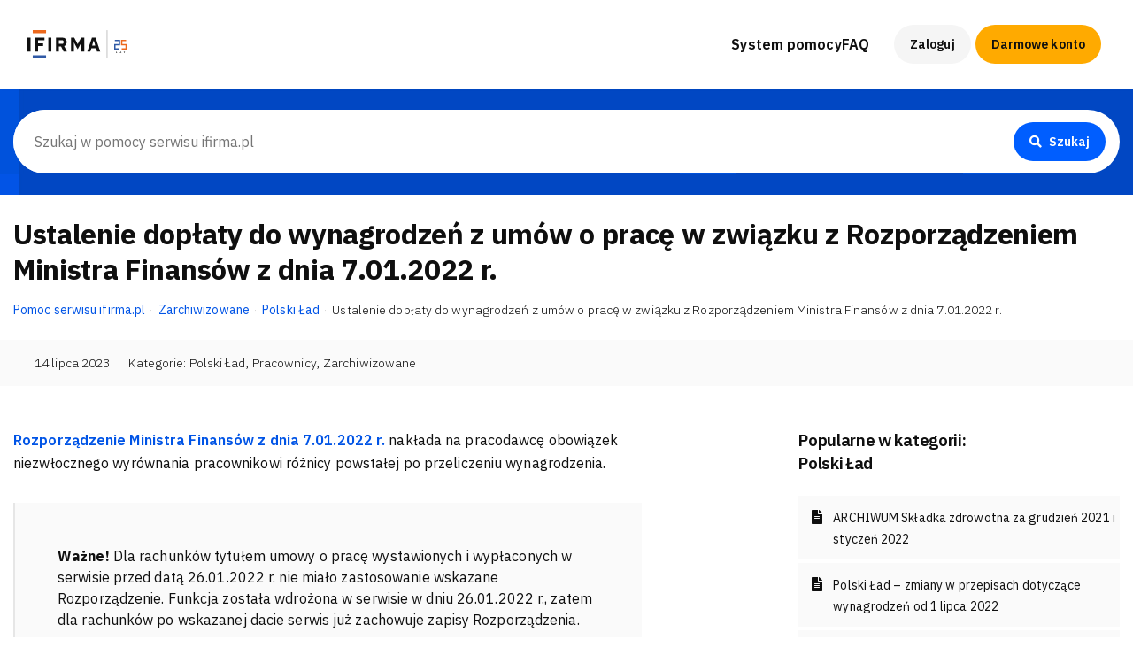

--- FILE ---
content_type: text/html; charset=UTF-8
request_url: https://pomoc.ifirma.pl/pomoc-artykul/ustalenie-doplaty-do-wynagrodzen-z-umow-o-prace-w-zwiazku-z-rozporzadzeniem-ministra-finansow-z-dnia-7-01-2022-r/
body_size: 14677
content:
<!DOCTYPE html>
<html xmlns="http://www.w3.org/1999/xhtml" lang="pl-PL">
<head>
  
  <!-- Google Tag Manager -->
<script>(function(w,d,s,l,i){w[l]=w[l]||[];w[l].push({'gtm.start':
new Date().getTime(),event:'gtm.js'});var f=d.getElementsByTagName(s)[0],
j=d.createElement(s),dl=l!='dataLayer'?'&l='+l:'';j.async=true;j.src=
'https://www.googletagmanager.com/gtm.js?id='+i+dl;f.parentNode.insertBefore(j,f);
})(window,document,'script','dataLayer','GTM-WT58');</script>
<!-- End Google Tag Manager -->
  
  
	<meta name="google-site-verification" content="vs28247AheQeBYA3CIpggxAjpxMcvyMqtfDLU-JG33Y" />
	<meta name="viewport" content="width=device-width, initial-scale=1.0">
	<meta http-equiv="Content-Type" content="text/html; charset=UTF-8" />
		<title>
		   Ustalenie dopłaty do wynagrodzeń z umów o pracę w związku z Rozporządzeniem Ministra Finansów z dnia 7.01.2022 r. - Pomoc serwisu ifirma.pl - Pomoc serwisu ifirma.pl   
	</title>
	<link rel="shortcut icon" href="/favicon.ico" type="image/x-icon" />
	<link rel="pingback" href="https://pomoc.ifirma.pl/xmlrpc.php" />
	

	<link rel="stylesheet" href="https://pomoc.ifirma.pl/wp-content/themes/sit/bootstrap-4.6.2-dist/css/bootstrap.min.css?ver=4.6.2">

	<link href="https://fonts.googleapis.com/css2?family=IBM+Plex+Sans:ital,wght@0,300;0,400;0,600;0,700&display=swap" rel="stylesheet">
	<link rel="stylesheet" href="https://pomoc.ifirma.pl/wp-content/themes/sit/fonts/font-awesome.min.css?ver=1">
	<link rel="stylesheet" href="https://pomoc.ifirma.pl/wp-content/themes/sit/style.css?ver=1731579685">
	<link rel="stylesheet" href="https://pomoc.ifirma.pl/wp-content/themes/sit/style-ifi.css?ver=1713511334">
  <script src="https://pomoc.ifirma.pl/wp-content/themes/sit/js/jquery.slim.min.js?ver=3.5.1"></script>
	
<!-- Optymalizacja wyszukiwarek według Rank Math - https://rankmath.com/ -->
<meta name="description" content="Rozporządzenie Ministra Finansów z dnia 7.01.2022 r. nakłada na pracodawcę obowiązek niezwłocznego wyrównania pracownikowi różnicy powstałej po przeliczeniu"/>
<meta name="robots" content="index, follow, max-snippet:-1, max-video-preview:-1, max-image-preview:large"/>
<link rel="canonical" href="https://pomoc.ifirma.pl/pomoc-artykul/ustalenie-doplaty-do-wynagrodzen-z-umow-o-prace-w-zwiazku-z-rozporzadzeniem-ministra-finansow-z-dnia-7-01-2022-r/" />
<meta property="og:locale" content="pl_PL" />
<meta property="og:type" content="article" />
<meta property="og:title" content="Ustalenie dopłaty do wynagrodzeń z umów o pracę w związku z Rozporządzeniem Ministra Finansów z dnia 7.01.2022 r. - Pomoc serwisu ifirma.pl" />
<meta property="og:description" content="Rozporządzenie Ministra Finansów z dnia 7.01.2022 r. nakłada na pracodawcę obowiązek niezwłocznego wyrównania pracownikowi różnicy powstałej po przeliczeniu" />
<meta property="og:url" content="https://pomoc.ifirma.pl/pomoc-artykul/ustalenie-doplaty-do-wynagrodzen-z-umow-o-prace-w-zwiazku-z-rozporzadzeniem-ministra-finansow-z-dnia-7-01-2022-r/" />
<meta property="og:site_name" content="Pomoc serwisu ifirma.pl" />
<meta property="article:section" content="Polski Ład" />
<meta property="og:updated_time" content="2024-04-22T09:46:33+02:00" />
<meta property="article:published_time" content="2023-07-14T07:47:05+02:00" />
<meta property="article:modified_time" content="2024-04-22T09:46:33+02:00" />
<meta name="twitter:card" content="summary_large_image" />
<meta name="twitter:title" content="Ustalenie dopłaty do wynagrodzeń z umów o pracę w związku z Rozporządzeniem Ministra Finansów z dnia 7.01.2022 r. - Pomoc serwisu ifirma.pl" />
<meta name="twitter:description" content="Rozporządzenie Ministra Finansów z dnia 7.01.2022 r. nakłada na pracodawcę obowiązek niezwłocznego wyrównania pracownikowi różnicy powstałej po przeliczeniu" />
<meta name="twitter:label1" content="Napisane przez" />
<meta name="twitter:data1" content="Joanna Łuksza" />
<meta name="twitter:label2" content="Czas czytania" />
<meta name="twitter:data2" content="3 minuty" />
<script type="application/ld+json" class="rank-math-schema">{"@context":"https://schema.org","@graph":[{"@type":["Person","Organization"],"@id":"https://pomoc.ifirma.pl/#person","name":"Pomoc serwisu ifirma.pl"},{"@type":"WebSite","@id":"https://pomoc.ifirma.pl/#website","url":"https://pomoc.ifirma.pl","name":"Pomoc serwisu ifirma.pl","publisher":{"@id":"https://pomoc.ifirma.pl/#person"},"inLanguage":"pl-PL"},{"@type":"WebPage","@id":"https://pomoc.ifirma.pl/pomoc-artykul/ustalenie-doplaty-do-wynagrodzen-z-umow-o-prace-w-zwiazku-z-rozporzadzeniem-ministra-finansow-z-dnia-7-01-2022-r/#webpage","url":"https://pomoc.ifirma.pl/pomoc-artykul/ustalenie-doplaty-do-wynagrodzen-z-umow-o-prace-w-zwiazku-z-rozporzadzeniem-ministra-finansow-z-dnia-7-01-2022-r/","name":"Ustalenie dop\u0142aty do wynagrodze\u0144 z um\u00f3w o prac\u0119 w zwi\u0105zku z Rozporz\u0105dzeniem Ministra Finans\u00f3w z dnia 7.01.2022 r. - Pomoc serwisu ifirma.pl","datePublished":"2023-07-14T07:47:05+02:00","dateModified":"2024-04-22T09:46:33+02:00","isPartOf":{"@id":"https://pomoc.ifirma.pl/#website"},"inLanguage":"pl-PL"},{"@type":"Person","@id":"https://pomoc.ifirma.pl/author/jluksza/","name":"Joanna \u0141uksza","url":"https://pomoc.ifirma.pl/author/jluksza/","image":{"@type":"ImageObject","@id":"https://secure.gravatar.com/avatar/922720ac8c10e3e15e2cd35c195843277b8ee39c99f447b1f87f0e79b34a7b20?s=96&amp;d=mm&amp;r=g","url":"https://secure.gravatar.com/avatar/922720ac8c10e3e15e2cd35c195843277b8ee39c99f447b1f87f0e79b34a7b20?s=96&amp;d=mm&amp;r=g","caption":"Joanna \u0141uksza","inLanguage":"pl-PL"}},{"@type":"BlogPosting","headline":"Ustalenie dop\u0142aty do wynagrodze\u0144 z um\u00f3w o prac\u0119 w zwi\u0105zku z Rozporz\u0105dzeniem Ministra Finans\u00f3w z dnia","datePublished":"2023-07-14T07:47:05+02:00","dateModified":"2024-04-22T09:46:33+02:00","articleSection":"Polski \u0141ad, Pracownicy, Zarchiwizowane","author":{"@id":"https://pomoc.ifirma.pl/author/jluksza/","name":"Joanna \u0141uksza"},"publisher":{"@id":"https://pomoc.ifirma.pl/#person"},"description":"Rozporz\u0105dzenie Ministra Finans\u00f3w z dnia 7.01.2022 r. nak\u0142ada na pracodawc\u0119 obowi\u0105zek niezw\u0142ocznego wyr\u00f3wnania pracownikowi r\u00f3\u017cnicy powsta\u0142ej po przeliczeniu","name":"Ustalenie dop\u0142aty do wynagrodze\u0144 z um\u00f3w o prac\u0119 w zwi\u0105zku z Rozporz\u0105dzeniem Ministra Finans\u00f3w z dnia","@id":"https://pomoc.ifirma.pl/pomoc-artykul/ustalenie-doplaty-do-wynagrodzen-z-umow-o-prace-w-zwiazku-z-rozporzadzeniem-ministra-finansow-z-dnia-7-01-2022-r/#richSnippet","isPartOf":{"@id":"https://pomoc.ifirma.pl/pomoc-artykul/ustalenie-doplaty-do-wynagrodzen-z-umow-o-prace-w-zwiazku-z-rozporzadzeniem-ministra-finansow-z-dnia-7-01-2022-r/#webpage"},"inLanguage":"pl-PL","mainEntityOfPage":{"@id":"https://pomoc.ifirma.pl/pomoc-artykul/ustalenie-doplaty-do-wynagrodzen-z-umow-o-prace-w-zwiazku-z-rozporzadzeniem-ministra-finansow-z-dnia-7-01-2022-r/#webpage"}}]}</script>
<!-- /Wtyczka Rank Math WordPress SEO -->

<link rel="alternate" type="application/rss+xml" title="Pomoc serwisu ifirma.pl &raquo; Kanał z wpisami" href="https://pomoc.ifirma.pl/feed/" />
<link rel="alternate" type="application/rss+xml" title="Pomoc serwisu ifirma.pl &raquo; Kanał z komentarzami" href="https://pomoc.ifirma.pl/comments/feed/" />
<link rel="alternate" title="oEmbed (JSON)" type="application/json+oembed" href="https://pomoc.ifirma.pl/wp-json/oembed/1.0/embed?url=https%3A%2F%2Fpomoc.ifirma.pl%2Fpomoc-artykul%2Fustalenie-doplaty-do-wynagrodzen-z-umow-o-prace-w-zwiazku-z-rozporzadzeniem-ministra-finansow-z-dnia-7-01-2022-r%2F" />
<link rel="alternate" title="oEmbed (XML)" type="text/xml+oembed" href="https://pomoc.ifirma.pl/wp-json/oembed/1.0/embed?url=https%3A%2F%2Fpomoc.ifirma.pl%2Fpomoc-artykul%2Fustalenie-doplaty-do-wynagrodzen-z-umow-o-prace-w-zwiazku-z-rozporzadzeniem-ministra-finansow-z-dnia-7-01-2022-r%2F&#038;format=xml" />
<style id='wp-img-auto-sizes-contain-inline-css' type='text/css'>
img:is([sizes=auto i],[sizes^="auto," i]){contain-intrinsic-size:3000px 1500px}
/*# sourceURL=wp-img-auto-sizes-contain-inline-css */
</style>
<style id='classic-theme-styles-inline-css' type='text/css'>
/*! This file is auto-generated */
.wp-block-button__link{color:#fff;background-color:#32373c;border-radius:9999px;box-shadow:none;text-decoration:none;padding:calc(.667em + 2px) calc(1.333em + 2px);font-size:1.125em}.wp-block-file__button{background:#32373c;color:#fff;text-decoration:none}
/*# sourceURL=/wp-includes/css/classic-themes.min.css */
</style>
<link rel='stylesheet' id='ye_dynamic-css' href='https://pomoc.ifirma.pl/wp-content/plugins/youtube-embed/css/main.min.css?ver=5.4' type='text/css' media='all' />
<link rel="https://api.w.org/" href="https://pomoc.ifirma.pl/wp-json/" /><link rel="alternate" title="JSON" type="application/json" href="https://pomoc.ifirma.pl/wp-json/wp/v2/posts/778305334" /><link rel='shortlink' href='https://pomoc.ifirma.pl/?p=778305334' />
<link rel="amphtml" href="https://pomoc.ifirma.pl/pomoc-artykul/ustalenie-doplaty-do-wynagrodzen-z-umow-o-prace-w-zwiazku-z-rozporzadzeniem-ministra-finansow-z-dnia-7-01-2022-r/amp/"><!-- Google Tag Manager -->
<script>(function(w,d,s,l,i){w[l]=w[l]||[];w[l].push({'gtm.start':
new Date().getTime(),event:'gtm.js'});var f=d.getElementsByTagName(s)[0],
j=d.createElement(s),dl=l!='dataLayer'?'&l='+l:'';j.async=true;j.src=
'https://www.googletagmanager.com/gtm.js?id='+i+dl;f.parentNode.insertBefore(j,f);
})(window,document,'script','dataLayer','GTM-NLKMN9P');</script>
<!-- End Google Tag Manager --><link rel="icon" href="https://pomoc.ifirma.pl/wp-content/uploads/2020/07/cropped-FavIconPomocWhite2-32x32.png" sizes="32x32" />
<link rel="icon" href="https://pomoc.ifirma.pl/wp-content/uploads/2020/07/cropped-FavIconPomocWhite2-192x192.png" sizes="192x192" />
<link rel="apple-touch-icon" href="https://pomoc.ifirma.pl/wp-content/uploads/2020/07/cropped-FavIconPomocWhite2-180x180.png" />
<meta name="msapplication-TileImage" content="https://pomoc.ifirma.pl/wp-content/uploads/2020/07/cropped-FavIconPomocWhite2-270x270.png" />
  
<style id='global-styles-inline-css' type='text/css'>
:root{--wp--preset--aspect-ratio--square: 1;--wp--preset--aspect-ratio--4-3: 4/3;--wp--preset--aspect-ratio--3-4: 3/4;--wp--preset--aspect-ratio--3-2: 3/2;--wp--preset--aspect-ratio--2-3: 2/3;--wp--preset--aspect-ratio--16-9: 16/9;--wp--preset--aspect-ratio--9-16: 9/16;--wp--preset--color--black: #000000;--wp--preset--color--cyan-bluish-gray: #abb8c3;--wp--preset--color--white: #ffffff;--wp--preset--color--pale-pink: #f78da7;--wp--preset--color--vivid-red: #cf2e2e;--wp--preset--color--luminous-vivid-orange: #ff6900;--wp--preset--color--luminous-vivid-amber: #fcb900;--wp--preset--color--light-green-cyan: #7bdcb5;--wp--preset--color--vivid-green-cyan: #00d084;--wp--preset--color--pale-cyan-blue: #8ed1fc;--wp--preset--color--vivid-cyan-blue: #0693e3;--wp--preset--color--vivid-purple: #9b51e0;--wp--preset--gradient--vivid-cyan-blue-to-vivid-purple: linear-gradient(135deg,rgb(6,147,227) 0%,rgb(155,81,224) 100%);--wp--preset--gradient--light-green-cyan-to-vivid-green-cyan: linear-gradient(135deg,rgb(122,220,180) 0%,rgb(0,208,130) 100%);--wp--preset--gradient--luminous-vivid-amber-to-luminous-vivid-orange: linear-gradient(135deg,rgb(252,185,0) 0%,rgb(255,105,0) 100%);--wp--preset--gradient--luminous-vivid-orange-to-vivid-red: linear-gradient(135deg,rgb(255,105,0) 0%,rgb(207,46,46) 100%);--wp--preset--gradient--very-light-gray-to-cyan-bluish-gray: linear-gradient(135deg,rgb(238,238,238) 0%,rgb(169,184,195) 100%);--wp--preset--gradient--cool-to-warm-spectrum: linear-gradient(135deg,rgb(74,234,220) 0%,rgb(151,120,209) 20%,rgb(207,42,186) 40%,rgb(238,44,130) 60%,rgb(251,105,98) 80%,rgb(254,248,76) 100%);--wp--preset--gradient--blush-light-purple: linear-gradient(135deg,rgb(255,206,236) 0%,rgb(152,150,240) 100%);--wp--preset--gradient--blush-bordeaux: linear-gradient(135deg,rgb(254,205,165) 0%,rgb(254,45,45) 50%,rgb(107,0,62) 100%);--wp--preset--gradient--luminous-dusk: linear-gradient(135deg,rgb(255,203,112) 0%,rgb(199,81,192) 50%,rgb(65,88,208) 100%);--wp--preset--gradient--pale-ocean: linear-gradient(135deg,rgb(255,245,203) 0%,rgb(182,227,212) 50%,rgb(51,167,181) 100%);--wp--preset--gradient--electric-grass: linear-gradient(135deg,rgb(202,248,128) 0%,rgb(113,206,126) 100%);--wp--preset--gradient--midnight: linear-gradient(135deg,rgb(2,3,129) 0%,rgb(40,116,252) 100%);--wp--preset--font-size--small: 13px;--wp--preset--font-size--medium: 20px;--wp--preset--font-size--large: 36px;--wp--preset--font-size--x-large: 42px;--wp--preset--spacing--20: 0.44rem;--wp--preset--spacing--30: 0.67rem;--wp--preset--spacing--40: 1rem;--wp--preset--spacing--50: 1.5rem;--wp--preset--spacing--60: 2.25rem;--wp--preset--spacing--70: 3.38rem;--wp--preset--spacing--80: 5.06rem;--wp--preset--shadow--natural: 6px 6px 9px rgba(0, 0, 0, 0.2);--wp--preset--shadow--deep: 12px 12px 50px rgba(0, 0, 0, 0.4);--wp--preset--shadow--sharp: 6px 6px 0px rgba(0, 0, 0, 0.2);--wp--preset--shadow--outlined: 6px 6px 0px -3px rgb(255, 255, 255), 6px 6px rgb(0, 0, 0);--wp--preset--shadow--crisp: 6px 6px 0px rgb(0, 0, 0);}:where(.is-layout-flex){gap: 0.5em;}:where(.is-layout-grid){gap: 0.5em;}body .is-layout-flex{display: flex;}.is-layout-flex{flex-wrap: wrap;align-items: center;}.is-layout-flex > :is(*, div){margin: 0;}body .is-layout-grid{display: grid;}.is-layout-grid > :is(*, div){margin: 0;}:where(.wp-block-columns.is-layout-flex){gap: 2em;}:where(.wp-block-columns.is-layout-grid){gap: 2em;}:where(.wp-block-post-template.is-layout-flex){gap: 1.25em;}:where(.wp-block-post-template.is-layout-grid){gap: 1.25em;}.has-black-color{color: var(--wp--preset--color--black) !important;}.has-cyan-bluish-gray-color{color: var(--wp--preset--color--cyan-bluish-gray) !important;}.has-white-color{color: var(--wp--preset--color--white) !important;}.has-pale-pink-color{color: var(--wp--preset--color--pale-pink) !important;}.has-vivid-red-color{color: var(--wp--preset--color--vivid-red) !important;}.has-luminous-vivid-orange-color{color: var(--wp--preset--color--luminous-vivid-orange) !important;}.has-luminous-vivid-amber-color{color: var(--wp--preset--color--luminous-vivid-amber) !important;}.has-light-green-cyan-color{color: var(--wp--preset--color--light-green-cyan) !important;}.has-vivid-green-cyan-color{color: var(--wp--preset--color--vivid-green-cyan) !important;}.has-pale-cyan-blue-color{color: var(--wp--preset--color--pale-cyan-blue) !important;}.has-vivid-cyan-blue-color{color: var(--wp--preset--color--vivid-cyan-blue) !important;}.has-vivid-purple-color{color: var(--wp--preset--color--vivid-purple) !important;}.has-black-background-color{background-color: var(--wp--preset--color--black) !important;}.has-cyan-bluish-gray-background-color{background-color: var(--wp--preset--color--cyan-bluish-gray) !important;}.has-white-background-color{background-color: var(--wp--preset--color--white) !important;}.has-pale-pink-background-color{background-color: var(--wp--preset--color--pale-pink) !important;}.has-vivid-red-background-color{background-color: var(--wp--preset--color--vivid-red) !important;}.has-luminous-vivid-orange-background-color{background-color: var(--wp--preset--color--luminous-vivid-orange) !important;}.has-luminous-vivid-amber-background-color{background-color: var(--wp--preset--color--luminous-vivid-amber) !important;}.has-light-green-cyan-background-color{background-color: var(--wp--preset--color--light-green-cyan) !important;}.has-vivid-green-cyan-background-color{background-color: var(--wp--preset--color--vivid-green-cyan) !important;}.has-pale-cyan-blue-background-color{background-color: var(--wp--preset--color--pale-cyan-blue) !important;}.has-vivid-cyan-blue-background-color{background-color: var(--wp--preset--color--vivid-cyan-blue) !important;}.has-vivid-purple-background-color{background-color: var(--wp--preset--color--vivid-purple) !important;}.has-black-border-color{border-color: var(--wp--preset--color--black) !important;}.has-cyan-bluish-gray-border-color{border-color: var(--wp--preset--color--cyan-bluish-gray) !important;}.has-white-border-color{border-color: var(--wp--preset--color--white) !important;}.has-pale-pink-border-color{border-color: var(--wp--preset--color--pale-pink) !important;}.has-vivid-red-border-color{border-color: var(--wp--preset--color--vivid-red) !important;}.has-luminous-vivid-orange-border-color{border-color: var(--wp--preset--color--luminous-vivid-orange) !important;}.has-luminous-vivid-amber-border-color{border-color: var(--wp--preset--color--luminous-vivid-amber) !important;}.has-light-green-cyan-border-color{border-color: var(--wp--preset--color--light-green-cyan) !important;}.has-vivid-green-cyan-border-color{border-color: var(--wp--preset--color--vivid-green-cyan) !important;}.has-pale-cyan-blue-border-color{border-color: var(--wp--preset--color--pale-cyan-blue) !important;}.has-vivid-cyan-blue-border-color{border-color: var(--wp--preset--color--vivid-cyan-blue) !important;}.has-vivid-purple-border-color{border-color: var(--wp--preset--color--vivid-purple) !important;}.has-vivid-cyan-blue-to-vivid-purple-gradient-background{background: var(--wp--preset--gradient--vivid-cyan-blue-to-vivid-purple) !important;}.has-light-green-cyan-to-vivid-green-cyan-gradient-background{background: var(--wp--preset--gradient--light-green-cyan-to-vivid-green-cyan) !important;}.has-luminous-vivid-amber-to-luminous-vivid-orange-gradient-background{background: var(--wp--preset--gradient--luminous-vivid-amber-to-luminous-vivid-orange) !important;}.has-luminous-vivid-orange-to-vivid-red-gradient-background{background: var(--wp--preset--gradient--luminous-vivid-orange-to-vivid-red) !important;}.has-very-light-gray-to-cyan-bluish-gray-gradient-background{background: var(--wp--preset--gradient--very-light-gray-to-cyan-bluish-gray) !important;}.has-cool-to-warm-spectrum-gradient-background{background: var(--wp--preset--gradient--cool-to-warm-spectrum) !important;}.has-blush-light-purple-gradient-background{background: var(--wp--preset--gradient--blush-light-purple) !important;}.has-blush-bordeaux-gradient-background{background: var(--wp--preset--gradient--blush-bordeaux) !important;}.has-luminous-dusk-gradient-background{background: var(--wp--preset--gradient--luminous-dusk) !important;}.has-pale-ocean-gradient-background{background: var(--wp--preset--gradient--pale-ocean) !important;}.has-electric-grass-gradient-background{background: var(--wp--preset--gradient--electric-grass) !important;}.has-midnight-gradient-background{background: var(--wp--preset--gradient--midnight) !important;}.has-small-font-size{font-size: var(--wp--preset--font-size--small) !important;}.has-medium-font-size{font-size: var(--wp--preset--font-size--medium) !important;}.has-large-font-size{font-size: var(--wp--preset--font-size--large) !important;}.has-x-large-font-size{font-size: var(--wp--preset--font-size--x-large) !important;}
/*# sourceURL=global-styles-inline-css */
</style>
</head>

<body class="wp-singular post-template-default single single-post postid-778305334 single-format-standard wp-theme-sit" date-post-views="949" data-spy="scroll" data-target="#navbar-page" data-offset="75">
<!-- Google Tag Manager (noscript) -->
<noscript><iframe src="https://www.googletagmanager.com/ns.html?id=GTM-NLKMN9P"
height="0" width="0" style="display:none;visibility:hidden"></iframe></noscript>
<!-- End Google Tag Manager (noscript) -->
<!-- Google Tag Manager (noscript) -->
<noscript><iframe src="https://www.googletagmanager.com/ns.html?id=GTM-WT58"
height="0" width="0" style="display:none;visibility:hidden"></iframe></noscript>
<!-- End Google Tag Manager (noscript) -->

<div class="navbar-wrap">
<nav class="navbar navbar-expand-lg fixed-top navbar-light lev_02 position-relative align-items-center">

<div class="container-fluid h-100">
    
    <a class="navbar-brand mr-0" href="/" id="#home">
		<img src="/wp-content/uploads/2024/04/logo44x44x2.png" class="hidden-md-up" alt="ifirma.pl" width="44" height="44"/>
      <img src="/wp-content/uploads/2026/01/ifirma-25-lat.svg" class="style-svg hidden-sm-down" alt="ifirma.pl" width="82.39" height="32"/>
    </a>
<button class="navbar-toggler pokaz-menu" type="button" data-toggle="collapse" data-target="#menu-mobile" aria-controls="menu-mobile" aria-expanded="false" aria-label="Pokaż menu"> <i></i> </button>
<div class="collapse navbar-collapse h-100" id="menu-mobile">
			<ul class="navbar-nav ml-lg-auto opacity-nav h-100 flex-column flex-lg-row align-items-start align-items-lg-center" itemscope="itemscope" itemtype="http://schema.org/SiteNavigationElement" role="navigation"><li id="menu-item-778306475" class="menu-item menu-item-type-post_type menu-item-object-page menu-item-home menu-item-778306475"><a href="https://pomoc.ifirma.pl/">System pomocy</a></li>
<li id="menu-item-778308166" class="menu-item menu-item-type-post_type menu-item-object-page menu-item-has-children menu-item-778308166"><a href="https://pomoc.ifirma.pl/faq/">FAQ</a>
<ul class="sub-menu">
	<li id="menu-item-778306425" class="menu-item menu-item-type-post_type menu-item-object-page menu-item-778306425"><a href="https://pomoc.ifirma.pl/faq-biuro-rachunkowe-ifirma-pl/">Biuro Rachunkowe</a></li>
	<li id="menu-item-778306436" class="menu-item menu-item-type-post_type menu-item-object-page menu-item-778306436"><a href="https://pomoc.ifirma.pl/faq-ksiegowosc-internetowa/">Księgowość Internetowa</a></li>
	<li id="menu-item-778306448" class="menu-item menu-item-type-post_type menu-item-object-page menu-item-778306448"><a href="https://pomoc.ifirma.pl/faq-program-do-faktur/">Program do faktur</a></li>
	<li id="menu-item-778299441" class="menu-item menu-item-type-post_type menu-item-object-page menu-item-778299441"><a href="https://pomoc.ifirma.pl/faq-ecommerce/">eCommerce</a></li>
	<li id="menu-item-778306429" class="menu-item menu-item-type-post_type menu-item-object-page menu-item-778306429"><a href="https://pomoc.ifirma.pl/faq-crm-ifirma-pl/">CRM</a></li>
	<li id="menu-item-778306433" class="menu-item menu-item-type-post_type menu-item-object-page menu-item-778306433"><a href="https://pomoc.ifirma.pl/faq-czeste-pytania-ksiegowe/">Częste pytania księgowe</a></li>
	<li id="menu-item-778313764" class="menu-item menu-item-type-post_type menu-item-object-page menu-item-778313764"><a href="https://pomoc.ifirma.pl/faq-roczna-skladka-zdrowotna/">Roczna składka zdrowotna</a></li>
	<li id="menu-item-778310472" class="menu-item menu-item-type-post_type menu-item-object-page menu-item-778310472"><a href="https://pomoc.ifirma.pl/faq-wakacje-skladkowe/">Wakacje składkowe</a></li>
	<li id="menu-item-778306451" class="menu-item menu-item-type-post_type menu-item-object-page menu-item-778306451"><a href="https://pomoc.ifirma.pl/faq-rodo/">RODO</a></li>
</ul>
</li>
</ul>
  		<div class="action">

        <a class="btn btn-sm btn-link btn-logowanie" href="https://www.ifirma.pl/app"><i class="fas fa-user d-none"></i> Zaloguj</a>
        <a class="btn btn-sm btn-warning btn-rejestracja" href="https://www.ifirma.pl/app/wa/register">Darmowe konto</a>
			
      </div>
  </div>
</div>

</nav>
</div>
<div class="ifi-bg-blue-38 py-4" style="background-image: url(/wp-content/uploads/2024/04/page-blue-background.jpg);background-repeat: no-repeat;background-position: center top -315px;background-attachment: fixed">
	<div class="container-fluid">
		<div class="row">
			<div class="col-12">
				<form action="https://pomoc.ifirma.pl" id="searchform" method="get">
    <div class="search-form d-flex align-items-center form-control py-0 pl-0 pr-3 m-0 border-0" style="border-radius: 5rem !important;border: none !important;">
        <input class="w-100 border-0 m-0 p-4" type="text" id="s" name="s" value="" placeholder="Szukaj w pomocy serwisu ifirma.pl" style="border-radius: 5rem !important;" />
        <button class="btn btn-sm btn-primary" type="submit" value="Search" id="searchsubmit"> <i class="fa fa-solid fa-search mr-2"></i> Szukaj </button>
    </div>
</form>			</div>
		</div>
	</div>
</div>

<div class="post" id="post-778305334" itemscope itemtype="http://schema.org/WebPage">
            
            
<div class="container-fluid pt-4">
	<div class="row">
		<div class="col-12">
      <div class="" itemprop="text">
        <h1 class="ifi-h3 mb-3">Ustalenie dopłaty do wynagrodzeń z umów o pracę w związku z Rozporządzeniem Ministra Finansów z dnia 7.01.2022 r.</h1>
        <ul class="breadcrumb ifi-text-small">
					<!-- Breadcrumb NavXT 7.4.1 -->
<li class="breadcrumb-item"><a property="item" typeof="WebPage" title="Go to Pomoc serwisu ifirma.pl." href="https://pomoc.ifirma.pl" class="home" ><font>Pomoc serwisu ifirma.pl</font></a><meta property="position" content="1"></li><li class="breadcrumb-item"><a property="item" typeof="WebPage" title="Go to the Zarchiwizowane category archives." href="https://pomoc.ifirma.pl/pomoc-kategoria/zarchiwizowane/" class="taxonomy category" ><font>Zarchiwizowane</font></a><meta property="position" content="2"></li><li class="breadcrumb-item"><a property="item" typeof="WebPage" title="Go to the Polski Ład category archives." href="https://pomoc.ifirma.pl/pomoc-kategoria/zarchiwizowane/polski-lad-archiwum/" class="taxonomy category" ><font>Polski Ład</font></a><meta property="position" content="3"></li><li class="breadcrumb-item active"><span property="name" class="post post-post current-item">Ustalenie dopłaty do wynagrodzeń z umów o pracę w związku z Rozporządzeniem Ministra Finansów z dnia 7.01.2022 r.</span><meta property="url" content="https://pomoc.ifirma.pl/pomoc-artykul/ustalenie-doplaty-do-wynagrodzen-z-umow-o-prace-w-zwiazku-z-rozporzadzeniem-ministra-finansow-z-dnia-7-01-2022-r/"><meta property="position" content="4"></li>        </ul>
			</div>
  	</div>
	</div>
</div>
<div class="ifi-bg-gray-98 px-4 py-3 mt-3">
	<div class="container-fluid">
		<div class="row">
			<div class="col-12">
        <div class="d-flex flex-wrap">
            <time class="ifi-fw-light ifi-text-small d-flex align-items-center gap-1 ifi-lh-sm mb-0" pubdate itemprop="datePublished" datetime="2023-07-14T07:47:05+02:00" content="2023-07-14T07:47:05+02:00">14 lipca 2023</time>
          <div class="ifi-fw-light ifi-text-small text-muted px-2 ifi-lh-sm mb-0 d-none"> | </div>
          <div class="ifi-fw-light ifi-text-small ifi-lh-sm m-0 d-none">ID: 778305334</div>
					<div class="ifi-fw-light ifi-text-small text-muted px-2 ifi-lh-sm mb-0"> | </div>
          
          <div class="d-inline ifi-fw-light ifi-text-small ifi-lh-sm m-0">Kategorie:  
          <a class="ifi-fw-light ifi-text-small d-inline-flex align-items-center gap-1 ifi-lh-sm m-0" href="https://pomoc.ifirma.pl/pomoc-kategoria/zarchiwizowane/polski-lad-archiwum/" itemprop="about">Polski Ład</a>, <a class="ifi-fw-light ifi-text-small d-inline-flex align-items-center gap-1 ifi-lh-sm m-0" href="https://pomoc.ifirma.pl/pomoc-kategoria/zarchiwizowane/pracownicy-archiwum/" itemprop="about">Pracownicy</a>, <a class="ifi-fw-light ifi-text-small d-inline-flex align-items-center gap-1 ifi-lh-sm m-0" href="https://pomoc.ifirma.pl/pomoc-kategoria/zarchiwizowane/" itemprop="about">Zarchiwizowane</a>          </div>
          
           
                    
          
          
          
				</div>
				</div>
	    </div>
		</div>
	</div>
</div>

<div class="container-fluid">   
<div class="row my-5">
        <div class="col-12 col-lg-8 pr-lg-5 mb-5">  
      
      <div class="content pr-lg-5 pr-10">
        
                
        
				<p><a href="https://www.gov.pl/web/finanse/od-8-stycznia-zmienily-sie-zasady-rozliczania-zaliczek-na-podatek-dochodowy-pobieranych-przez-platnikow-w-styczniu-2022-r" target="_blank" rel="noopener">Rozporządzenie Ministra Finansów z dnia 7.01.2022 r. </a>nakłada na pracodawcę obowiązek niezwłocznego wyrównania pracownikowi różnicy powstałej po przeliczeniu wynagrodzenia.</p>
<div class="well"><strong>Ważne! </strong>Dla rachunków tytułem umowy o pracę wystawionych i wypłaconych w serwisie przed datą 26.01.2022 r. nie miało zastosowanie wskazane Rozporządzenie. Funkcja została wdrożona w serwisie w dniu 26.01.2022 r., zatem dla rachunków po wskazanej dacie serwis już zachowuje zapisy Rozporządzenia.</div>
<p>Jeżeli pracodawca wypłacił wynagrodzenia bez zastosowania zapisów Rozporządzenia i  zdecyduje się na dokonanie przeliczenia wynagrodzeń powinien postąpić zgodnie z poniższą instrukcją. Aby poprawnie wyliczyć wynagrodzenie i ustalić różnicę <strong>„do dopłaty” </strong>należy wykonać opisane w instrukcji kroki.</p>
<p><a href="#A Wynagrodzenia za grudzień 2021 wypłacane w styczniu 2022">A Wynagrodzenia za grudzień 2021 wypłacane w styczniu 2022</a><br />
<a href="#B Wynagrodzenia za styczeń wypłacone dla rachunku wystawionego przed 26.01.2022 r.">B Wynagrodzenia za styczeń wypłacone dla rachunku wystawionego przed 26.01.2022 r.</a></p>
<h4 id="A Wynagrodzenia za grudzień 2021 wypłacane w styczniu 2022">A Wynagrodzenia za grudzień 2021 wypłacane w styczniu 2022</h4>
<p>Aby wyliczyć różnicę w wypłacie wynagrodzenia należy dokonać poniższych kroków::</p>
<ol>
<li>Zmienić miesiąc księgowy na <strong>grudzień 2021,</strong></li>
<li>Jeżeli została wprowadzona data wypłaty wynagrodzenia to w zakładce <strong>Wydatki</strong> (grudzień 2021) należy usunąć wszystkie <strong>Dowody Księgowe </strong>z serii <strong>DK/NR/12/2021/WYN</strong> (zaczynając od dowodu z najwyższym numerem),</li>
<li>Przejść do zakładki <strong> Pracownicy ➡ Lista płac</strong> &#8211; otworzyć <strong>Listę płac za 12/2021 </strong>wybrać opcję  <strong>Wydrukuj PDF</strong> i dokonać jej  zapisu na swoim komputerze,</li>
<li>W zakładce  <strong>Pracownicy  ➡ Rachunki</strong>  należy wybrać opcję <strong>Wyświetl</strong> przy każdym wystawionych rachunku i następnie wybrać opcję  <strong>edytuj rachunek</strong> kolejno <strong>Zatwierdź </strong>w celu zapisania zmian.</li>
<li>Edycja Rachunku spowoduje jego przeliczenie z uwzględnieniem przepisów wynikających z Rozporządzenia,</li>
<li>Następnie w zakładce <strong>Pracownicy ➡Lista płac</strong> należy  otworzyć skorygowaną Listę płac <strong>za 12/2021 </strong>i porównać obecną wartość kolumny 27 z wartością kolumny 27 na liście płac sprzed korekty. </li>
<div class="well"><strong>Wartość pola 27 nowej Listy płac &#8211; Wartość pola 27 starej Listy płac = 0</strong><br />
Oznacza to, że nic nie uległo zmianie.</p>
<p><strong>Wartość pola 27 nowej listy płac &#8211; Wartość pola 27 starej listy płac > 0 </strong><br />
Oznacza to, że powstała różnica do dopłaty dla pracownika.</div>
<li>Jeżeli występuje różnica na korzyść pracownika (nie we wszystkich przypadkach różnica będzie występowała) to należy ją dopłacić pracownikowi (najlepiej jeszcze w styczniu).</li>
<li>Po dokonaniu zmian należy wprowadzić (styczniową) datę wypłaty wynagrodzenia na rachunku lub w zakładce Zobowiązania ➡Wynagrodzenia.</li>
</ol>
<p><strong>Ważne!</strong> </p>
<p><strong>Wprowadzone zmiany nie wpływają na:</strong></p>
<ul>
<li>koszty zaksięgowane u pracodawcy (nie ma potrzeby przeliczania PIT-5 za grudzień 2021),</li>
<li>kwoty składek ZUS (nie ma potrzeby edycji deklaracji ZUS DRA za 01/2022),</li>
<li>PIT-11 oraz PIT-4R za rok 2021.</li>
</ul>
<p><strong>Zmiana wpływa na:</strong></p>
<ul>
<li>PIT-4 za 01/2022 i jeżeli został już wygenerowany to należy czynność powtórzyć. Przypominamy PIT-4 należy uregulować do urzędu do 21 lutego 2022 r. (20 dzień lutego jest dniem wolnym).</li>
</ul>
<h4 id="B Wynagrodzenia za styczeń wypłacone dla rachunku wystawionego przed 26.01.2022 r. ">B Wynagrodzenia za styczeń wypłacone dla rachunku wystawionego przed 26.01.2022 r.</h4>
<p>Aby wyliczyć różnicę w wypłacie wynagrodzenia należy dokonać poniższych kroków:</p>
<ol>
<li>Zmienić miesiąc księgowy na <strong>styczeń 2022</strong>,</li>
<li>Jeżeli została wprowadzona data wypłaty wynagrodzenia to w zakładce<strong> Wydatki</strong> (styczeń 2022) należy usunąć wszystkie <strong>Dowody Księgowe </strong>z serii  <strong>DK/NR/01/2022/WYN </strong> (zaczynając od dowodu z najwyższym numerem),</li>
<li>Jeżeli wynagrodzenia zostały już wypłacone przejść do zakładki  <strong>Pracownicy ➡ Lista płac-</strong> &#8211; otworzyć <strong>Listę płac za 01/2022 </strong>wybrać opcję  <strong>Wydrukuj PDF</strong> i dokonać jej  zapisu na swoim komputerze,</li>
<li>W zakładce  <strong>Pracownicy  ➡ Rachunki</strong>  należy wybrać opcję <strong>Wyświetl</strong> przy każdym wystawionych rachunku i następnie wybrać opcję  <strong>edytuj rachunek</strong> kolejno <strong>Zatwierdź</strong> w celu zapisania zmian. </li>
<li>Edycja Rachunku spowoduje jego przeliczenie z uwzględnieniem przepisów wynikających z Rozporządzenia,</li>
<li>Następnie w zakładce <strong>Pracownicy ➡Lista płac</strong> należy  otworzyć <strong>skorygowaną Listę płac za 01/2022 </strong>i porównać obecną wartość kolumny 27 z wartością kolumny 27 na liście płac sprzed korekty.
<div class="well"><strong>Wartość pola 27 nowej Listy płac &#8211; Wartość pola 27 starej Listy płac = 0 </strong><br />
Oznacza to, że nic nie uległo zmianie.<br />
<strong>Wartość pola 27 nowej listy płac &#8211; Wartość pola 27 starej listy płac > 0 </strong><br />
Oznacza to, że powstała różnica do dopłaty dla pracownika.</div>
</li>
<li>Jeżeli występuje różnica na korzyść pracownika (nie we wszystkich przypadkach różnica będzie występowała) to należy ją dopłacić pracownikowi (najlepiej jeszcze w styczniu).</li>
<li>Po dokonaniu zmian należy wprowadzić (styczniową) datę wypłaty wynagrodzenia na rachunku lub w zakładce <strong>Zobowiązania ➡Wynagrodzenia.</strong></li>
</ol>
<p><strong>Ważne! </strong></p>
<p><strong>Wprowadzone zmiany nie wpływają na:</strong></p>
<ul>
<li>koszty zaksięgowane u pracodawcy (nie ma potrzeby przeliczania PIT-5 za styczeń 2022),</li>
<li>kwoty składek ZUS (nie ma potrzeby edycji deklaracji ZUS DRA za 01/2022),</li>
<li>PIT-11 oraz PIT-4R za rok 2021.</li>
</ul>
<p><strong>Zmiana wpływa na:</strong></p>
<ul>
<li>PIT-4 za 01/2022 i jeżeli został już wygenerowany to należy czynność powtórzyć. Przypominamy PIT-4 należy uregulować do urzędu do 21 lutego 2022 r. (20 dzień lutego jest dniem wolnym).</li>
</ul>
      </div>
      <div class="alert alert-info mb-5"><p>Wszystkie zamieszczone treści mają charakter informacyjny i edukacyjny. Żadna treść nie stanowi wykładni prawa, opinii prawnej czy podatkowej. Instrukcje w głównej mierze skupiają się na podstawowych przypadkach i nie rozpatrują wszystkich potencjalnych możliwości. </p>
        <p>Jeśli informacji jakich szukasz nie znalazłeś w naszej bazie wiedzy - zadzwoń do nas 71&nbsp;769&nbsp;55&nbsp;15 lub porozmawiaj z konsultantem na <a title="Rozpocznij chat" class="" href="javascript:void(0)" onclick="window.open('https://secure.livechatinc.com/licence/1003216/open_chat.cgi?lang=pl&amp;groups=1&amp;params='+encodeURIComponent('login=www_ifirma&amp;Admin= '+escape('https://www.ifirma.pl/iadmin/wa/daneAbonenta?b='+ jQuery.cookie('laf')))+'&amp;autologin=0&amp;name=Klient_www&amp;'+'l='+escape(document.location+';r='+document.referer+';s='+typeof lc_session),'Czat_1003216','width=530,height=520,resizable=yes,scrollbars=no,status=1');return false;"> czacie </a>. Możesz też&nbsp;napisać maila na <a href="mailto:bok@ifirma.pl"><strong>bok@ifirma.pl</strong></a>. BOK jest czynne od poniedziałku do piątku w godz. 9:00 – 20:00.</p></div>

      <div class="ifi-br my-5">
<a class="" href="https://www.ifirma.pl/ecommerce" target="_blank" title="Nie tylko kawa jest 2w1"><img src="/wp-content/uploads/2024/05/960x400_03.jpg" width="960" height="400" alt="Nie tylko kawa jest 2w1" class="img-fluid"></a></div>
      
		</div>
    <div class="col-12 col-lg-4 pl-lg-5">

			

<div class="mb-5">
		<h3 class="ifi-text-medium m-0 mb-4 ifi-fw-semibold"><font class="">Popularne w kategorii:</font><br />  Polski Ład</h3>
  <div class="post-list">
    <ul>
    			<li class="post cat-item"><a class="ifi-text-small m-0 ifi-fw-normal" href="https://pomoc.ifirma.pl/pomoc-artykul/skladka-zdrowotna-za-grudzien-2021-i-styczen-2022/">ARCHIWUM Składka zdrowotna za grudzień 2021 i styczeń 2022</a></li>
    			<li class="post cat-item"><a class="ifi-text-small m-0 ifi-fw-normal" href="https://pomoc.ifirma.pl/pomoc-artykul/polski-lad-zmiany-w-przepisach-dotyczace-wynagrodzen-od-1-lipca-2022/">Polski Ład – zmiany w przepisach dotyczące wynagrodzeń od 1 lipca 2022</a></li>
    			<li class="post cat-item"><a class="ifi-text-small m-0 ifi-fw-normal" href="https://pomoc.ifirma.pl/pomoc-artykul/ulga_dla_klasy_sredniej/">ARCHIWUM-Ulga dla klasy Średniej</a></li>
    			<li class="post cat-item"><a class="ifi-text-small m-0 ifi-fw-normal" href="https://pomoc.ifirma.pl/pomoc-artykul/ustalenie-doplaty-do-wynagrodzen-z-umow-o-prace-w-zwiazku-z-rozporzadzeniem-ministra-finansow-z-dnia-7-01-2022-r/">Ustalenie dopłaty do wynagrodzeń z umów o pracę w związku z Rozporządzeniem Ministra Finansów z dnia 7.01.2022 r.</a></li>
      	</ul>
  </div>
</div>



<div class="mb-5">
<h3 class="ifi-text-medium m-0 mb-4 ifi-fw-semibold"><font class="">Najnowsze w kategorii: </font><br />  Polski Ład</h3>
  <div class="post-list">
    <ul>
                    <li class="post cat-item"><a class="ifi-text-small m-0 ifi-fw-normal" href="https://pomoc.ifirma.pl/pomoc-artykul/skladka-zdrowotna-za-grudzien-2021-i-styczen-2022/">ARCHIWUM Składka zdrowotna za grudzień 2021 i styczeń 2022</a></li>
                    <li class="post cat-item"><a class="ifi-text-small m-0 ifi-fw-normal" href="https://pomoc.ifirma.pl/pomoc-artykul/polski-lad-zmiany-w-przepisach-dotyczace-wynagrodzen-od-1-lipca-2022/">Polski Ład – zmiany w przepisach dotyczące wynagrodzeń od 1 lipca 2022</a></li>
                    <li class="post cat-item"><a class="ifi-text-small m-0 ifi-fw-normal" href="https://pomoc.ifirma.pl/pomoc-artykul/ulga_dla_klasy_sredniej/">ARCHIWUM-Ulga dla klasy Średniej</a></li>
                    <li class="post cat-item"><a class="ifi-text-small m-0 ifi-fw-normal" href="https://pomoc.ifirma.pl/pomoc-artykul/ustalenie-doplaty-do-wynagrodzen-z-umow-o-prace-w-zwiazku-z-rozporzadzeniem-ministra-finansow-z-dnia-7-01-2022-r/">Ustalenie dopłaty do wynagrodzeń z umów o pracę w związku z Rozporządzeniem Ministra Finansów z dnia 7.01.2022 r.</a></li>
            </ul>
  </div>
</div>

<div class="ifi-br mb-5">
<a class="" href="https://www.ifirma.pl/biuro-rachunkowe" target="_blank" title="Nie musisz czytać pomocy"><img src="/wp-content/uploads/2024/05/800x800_01.jpg" width="800" height="800" alt="Nie musisz czytać pomocy" class="img-fluid"></a></div>



<div class="sidebar kategorie mb-5">
  <h3 class="ifi-text-medium m-0 mb-4 ifi-fw-semibold">Kategorie: </h3>
	<ul class="menu-kategorie">
    	<li class="cat-item cat-item-8125"><a href="https://pomoc.ifirma.pl/pomoc-kategoria/dzialalnosc-nierejestrowana/">Działalność nierejestrowana</a> <span class="post_count"> 3 </span>
</li>
	<li class="cat-item cat-item-8144"><a href="https://pomoc.ifirma.pl/pomoc-kategoria/integracje-i-ecommerce/">Integracje i eCommerce</a> <span class="post_count"> 78 </span>
<ul class='children'>
	<li class="cat-item cat-item-7189"><a href="https://pomoc.ifirma.pl/pomoc-kategoria/integracje-i-ecommerce/api/">API</a> <span class="post_count"> 4 </span>
</li>
	<li class="cat-item cat-item-6871"><a href="https://pomoc.ifirma.pl/pomoc-kategoria/integracje-i-ecommerce/e-commerce/">E-commerce</a> <span class="post_count"> 55 </span>
	<ul class='children'>
	<li class="cat-item cat-item-7842"><a href="https://pomoc.ifirma.pl/pomoc-kategoria/integracje-i-ecommerce/e-commerce/inne/">Inne</a> <span class="post_count"> 9 </span>
</li>
	<li class="cat-item cat-item-6872"><a href="https://pomoc.ifirma.pl/pomoc-kategoria/integracje-i-ecommerce/e-commerce/integracje-ifirma/">Integracje IFIRMA</a> <span class="post_count"> 27 </span>
</li>
	<li class="cat-item cat-item-8120"><a href="https://pomoc.ifirma.pl/pomoc-kategoria/integracje-i-ecommerce/e-commerce/towary-i-uslugi/">Towary i usługi</a> <span class="post_count"> 6 </span>
</li>
	<li class="cat-item cat-item-8099"><a href="https://pomoc.ifirma.pl/pomoc-kategoria/integracje-i-ecommerce/e-commerce/zamowienia/">Zamówienia</a> <span class="post_count"> 12 </span>
</li>
	</ul>
</li>
	<li class="cat-item cat-item-6870"><a href="https://pomoc.ifirma.pl/pomoc-kategoria/integracje-i-ecommerce/kasa-fiskalna/">Kasa fiskalna</a> <span class="post_count"> 16 </span>
</li>
	<li class="cat-item cat-item-7441"><a href="https://pomoc.ifirma.pl/pomoc-kategoria/integracje-i-ecommerce/magazyn/">Magazyn</a> <span class="post_count"> 6 </span>
</li>
</ul>
</li>
	<li class="cat-item cat-item-8143"><a href="https://pomoc.ifirma.pl/pomoc-kategoria/kadry-i-rozliczenia-zus/">Kadry i rozliczenia ZUS</a> <span class="post_count"> 158 </span>
<ul class='children'>
	<li class="cat-item cat-item-6933"><a href="https://pomoc.ifirma.pl/pomoc-kategoria/kadry-i-rozliczenia-zus/pracownicy/">Pracownicy</a> <span class="post_count"> 60 </span>
</li>
	<li class="cat-item cat-item-7252"><a href="https://pomoc.ifirma.pl/pomoc-kategoria/kadry-i-rozliczenia-zus/profil-zaufany-ego-epuap-pue-zus/">Profil zaufany <span class="post_count"> eGo, ePUAP, PUE ZUS </span></a> <span class="post_count"> 16 </span>
</li>
	<li class="cat-item cat-item-6953"><a href="https://pomoc.ifirma.pl/pomoc-kategoria/kadry-i-rozliczenia-zus/rozliczenia-zus/">Rozliczenia ZUS</a> <span class="post_count"> 93 </span>
</li>
</ul>
</li>
	<li class="cat-item cat-item-8169"><a href="https://pomoc.ifirma.pl/pomoc-kategoria/ksef/">KSeF</a> <span class="post_count"> 1 </span>
</li>
	<li class="cat-item cat-item-8142"><a href="https://pomoc.ifirma.pl/pomoc-kategoria/ksiegowosc/">Księgowość</a> <span class="post_count"> 433 </span>
<ul class='children'>
	<li class="cat-item cat-item-7401"><a href="https://pomoc.ifirma.pl/pomoc-kategoria/ksiegowosc/aktualizacja-dzialalnosci-ceidg-1-vat-r/">Aktualizacja działalności <span class="post_count"> CEIDG-1 / VAT-R </span></a> <span class="post_count"> 13 </span>
</li>
	<li class="cat-item cat-item-6851"><a href="https://pomoc.ifirma.pl/pomoc-kategoria/ksiegowosc/deklaracje/">Deklaracje</a> <span class="post_count"> 37 </span>
</li>
	<li class="cat-item cat-item-7656"><a href="https://pomoc.ifirma.pl/pomoc-kategoria/ksiegowosc/dokumenty-wystawiane-przez-nievatowca/">Dokumenty wystawiane przez nievatowca</a> <span class="post_count"> 2 </span>
</li>
	<li class="cat-item cat-item-6835"><a href="https://pomoc.ifirma.pl/pomoc-kategoria/ksiegowosc/faktury/">Faktury</a> <span class="post_count"> 97 </span>
</li>
	<li class="cat-item cat-item-6852"><a href="https://pomoc.ifirma.pl/pomoc-kategoria/ksiegowosc/jpk/">JPK</a> <span class="post_count"> 40 </span>
	<ul class='children'>
	<li class="cat-item cat-item-7929"><a href="https://pomoc.ifirma.pl/pomoc-kategoria/ksiegowosc/jpk/gtu/">GTU</a> <span class="post_count"> 10 </span>
</li>
	<li class="cat-item cat-item-7151"><a href="https://pomoc.ifirma.pl/pomoc-kategoria/ksiegowosc/jpk/jpk-vat/">JPK VAT</a> <span class="post_count"> 12 </span>
</li>
	<li class="cat-item cat-item-6853"><a href="https://pomoc.ifirma.pl/pomoc-kategoria/ksiegowosc/jpk/nowy-jpk-od-01-10-2020-r/">Nowy JPK &#8211; od 01.10.2020 r.</a> <span class="post_count"> 8 </span>
</li>
	<li class="cat-item cat-item-7152"><a href="https://pomoc.ifirma.pl/pomoc-kategoria/ksiegowosc/jpk/pozostale-jpk/">Pozostałe JPK</a> <span class="post_count"> 12 </span>
</li>
	</ul>
</li>
	<li class="cat-item cat-item-6846"><a href="https://pomoc.ifirma.pl/pomoc-kategoria/ksiegowosc/koszty-dzialalnosci/">Koszty działalności</a> <span class="post_count"> 63 </span>
</li>
	<li class="cat-item cat-item-6926"><a href="https://pomoc.ifirma.pl/pomoc-kategoria/ksiegowosc/limity-wskazniki-terminy/">Limity, wskaźniki, terminy</a> <span class="post_count"> 4 </span>
</li>
	<li class="cat-item cat-item-8007"><a href="https://pomoc.ifirma.pl/pomoc-kategoria/ksiegowosc/oss-i-ioss/">OSS i IOSS</a> <span class="post_count"> 15 </span>
</li>
	<li class="cat-item cat-item-6847"><a href="https://pomoc.ifirma.pl/pomoc-kategoria/ksiegowosc/podatek-pit/">Podatek PIT</a> <span class="post_count"> 38 </span>
</li>
	<li class="cat-item cat-item-6848"><a href="https://pomoc.ifirma.pl/pomoc-kategoria/ksiegowosc/podatek-vat/">Podatek VAT</a> <span class="post_count"> 55 </span>
</li>
	<li class="cat-item cat-item-8106"><a href="https://pomoc.ifirma.pl/pomoc-kategoria/ksiegowosc/pojazdy/">Pojazdy</a> <span class="post_count"> 35 </span>
</li>
	<li class="cat-item cat-item-8030"><a href="https://pomoc.ifirma.pl/pomoc-kategoria/ksiegowosc/polski-lad/">Polski Ład</a> <span class="post_count"> 15 </span>
</li>
	<li class="cat-item cat-item-7638"><a href="https://pomoc.ifirma.pl/pomoc-kategoria/ksiegowosc/prowadzenie-dzialalnosci-gospodarczej/">Prowadzenie działalności gospodarczej</a> <span class="post_count"> 6 </span>
</li>
	<li class="cat-item cat-item-8107"><a href="https://pomoc.ifirma.pl/pomoc-kategoria/ksiegowosc/ryczalt/">Ryczałt</a> <span class="post_count"> 14 </span>
</li>
	<li class="cat-item cat-item-6956"><a href="https://pomoc.ifirma.pl/pomoc-kategoria/ksiegowosc/srodki-trwale/">Środki trwałe</a> <span class="post_count"> 30 </span>
</li>
	<li class="cat-item cat-item-6888"><a href="https://pomoc.ifirma.pl/pomoc-kategoria/ksiegowosc/transakcje-zagraniczne/">Transakcje zagraniczne</a> <span class="post_count"> 27 </span>
</li>
	<li class="cat-item cat-item-7387"><a href="https://pomoc.ifirma.pl/pomoc-kategoria/ksiegowosc/zakladanie-dzialalnosci-ceidg-1-vat-r/">Zakładanie działalności <span class="post_count"> CEIDG-1 / VAT-R </span></a> <span class="post_count"> 11 </span>
</li>
	<li class="cat-item cat-item-6909"><a href="https://pomoc.ifirma.pl/pomoc-kategoria/ksiegowosc/zakonczenie-roku-i-zeznanie-roczne/">Zakończenie roku i zeznanie roczne</a> <span class="post_count"> 39 </span>
</li>
</ul>
</li>
	<li class="cat-item cat-item-8145"><a href="https://pomoc.ifirma.pl/pomoc-kategoria/oferta-serwisu-ifirma/">Oferta serwisu IFIRMA</a> <span class="post_count"> 43 </span>
<ul class='children'>
	<li class="cat-item cat-item-7798"><a href="https://pomoc.ifirma.pl/pomoc-kategoria/oferta-serwisu-ifirma/biuro-rachunkowe/">Biuro rachunkowe</a> <span class="post_count"> 8 </span>
</li>
	<li class="cat-item cat-item-8096"><a href="https://pomoc.ifirma.pl/pomoc-kategoria/oferta-serwisu-ifirma/pakiety-serwisu-ifirma/">Pakiety serwisu IFIRMA</a> <span class="post_count"> 5 </span>
</li>
	<li class="cat-item cat-item-7203"><a href="https://pomoc.ifirma.pl/pomoc-kategoria/oferta-serwisu-ifirma/regulaminy/">Regulaminy</a> <span class="post_count"> 26 </span>
</li>
	<li class="cat-item cat-item-6996"><a href="https://pomoc.ifirma.pl/pomoc-kategoria/oferta-serwisu-ifirma/uslugi-dodatkowe/">Usługi dodatkowe</a> <span class="post_count"> 6 </span>
</li>
</ul>
</li>
	<li class="cat-item cat-item-8141"><a href="https://pomoc.ifirma.pl/pomoc-kategoria/przewodnik-po-serwisie-ifirma/">Przewodnik po serwisie IFIRMA</a> <span class="post_count"> 147 </span>
<ul class='children'>
	<li class="cat-item cat-item-6859"><a href="https://pomoc.ifirma.pl/pomoc-kategoria/przewodnik-po-serwisie-ifirma/agenda/">Agenda</a> <span class="post_count"> 6 </span>
</li>
	<li class="cat-item cat-item-7027"><a href="https://pomoc.ifirma.pl/pomoc-kategoria/przewodnik-po-serwisie-ifirma/aplikacje-mobilne/">Aplikacje mobilne</a> <span class="post_count"> 4 </span>
</li>
	<li class="cat-item cat-item-6837"><a href="https://pomoc.ifirma.pl/pomoc-kategoria/przewodnik-po-serwisie-ifirma/crm/">CRM</a> <span class="post_count"> 16 </span>
</li>
	<li class="cat-item cat-item-7829"><a href="https://pomoc.ifirma.pl/pomoc-kategoria/przewodnik-po-serwisie-ifirma/e-booki/">E-booki</a> <span class="post_count"> 3 </span>
</li>
	<li class="cat-item cat-item-6904"><a href="https://pomoc.ifirma.pl/pomoc-kategoria/przewodnik-po-serwisie-ifirma/ewidencje/">Ewidencje</a> <span class="post_count"> 12 </span>
</li>
	<li class="cat-item cat-item-7875"><a href="https://pomoc.ifirma.pl/pomoc-kategoria/przewodnik-po-serwisie-ifirma/instrukcje-video/">Instrukcje video</a> <span class="post_count"> 9 </span>
</li>
	<li class="cat-item cat-item-6834"><a href="https://pomoc.ifirma.pl/pomoc-kategoria/przewodnik-po-serwisie-ifirma/jak-zaczac/">Jak zacząć</a> <span class="post_count"> 26 </span>
</li>
	<li class="cat-item cat-item-7531"><a href="https://pomoc.ifirma.pl/pomoc-kategoria/przewodnik-po-serwisie-ifirma/konfiguracja/">Konfiguracja</a> <span class="post_count"> 37 </span>
</li>
	<li class="cat-item cat-item-7375"><a href="https://pomoc.ifirma.pl/pomoc-kategoria/przewodnik-po-serwisie-ifirma/najczesciej-zadawane-pytania/">Najczęściej zadawane pytania</a> <span class="post_count"> 11 </span>
</li>
	<li class="cat-item cat-item-7964"><a href="https://pomoc.ifirma.pl/pomoc-kategoria/przewodnik-po-serwisie-ifirma/przejscie-do-ifirma-pl-w-trakcie-roku/">Przejście do Ifirma.pl w trakcie roku</a> <span class="post_count"> 29 </span>
</li>
	<li class="cat-item cat-item-6836"><a href="https://pomoc.ifirma.pl/pomoc-kategoria/przewodnik-po-serwisie-ifirma/pulpit-strona-glowna-konta/">Pulpit / Strona główna konta</a> <span class="post_count"> 12 </span>
</li>
	<li class="cat-item cat-item-7495"><a href="https://pomoc.ifirma.pl/pomoc-kategoria/przewodnik-po-serwisie-ifirma/rodo/">RODO</a> <span class="post_count"> 4 </span>
</li>
</ul>
</li>
	<li class="cat-item cat-item-6838"><a href="https://pomoc.ifirma.pl/pomoc-kategoria/zarchiwizowane/">Zarchiwizowane</a> <span class="post_count"> 150 </span>
<ul class='children'>
	<li class="cat-item cat-item-7054"><a href="https://pomoc.ifirma.pl/pomoc-kategoria/zarchiwizowane/deklaracje-archiwum/">Deklaracje</a> <span class="post_count"> 4 </span>
</li>
	<li class="cat-item cat-item-6903"><a href="https://pomoc.ifirma.pl/pomoc-kategoria/zarchiwizowane/faktury-archiwum/">Faktury</a> <span class="post_count"> 10 </span>
</li>
	<li class="cat-item cat-item-7005"><a href="https://pomoc.ifirma.pl/pomoc-kategoria/zarchiwizowane/jak-zaczac-archiwum/">Jak zacząć</a> <span class="post_count"> 2 </span>
</li>
	<li class="cat-item cat-item-7752"><a href="https://pomoc.ifirma.pl/pomoc-kategoria/zarchiwizowane/kasa-fiskalna-archiwum/">Kasa fiskalna</a> <span class="post_count"> 2 </span>
</li>
	<li class="cat-item cat-item-6954"><a href="https://pomoc.ifirma.pl/pomoc-kategoria/zarchiwizowane/koszty-prowadzenia-dzialalnosci/">Koszty prowadzenia działalności</a> <span class="post_count"> 4 </span>
</li>
	<li class="cat-item cat-item-8036"><a href="https://pomoc.ifirma.pl/pomoc-kategoria/zarchiwizowane/limity-i-wskazniki/">Limity i wskaźniki</a> <span class="post_count"> 9 </span>
</li>
	<li class="cat-item cat-item-7848"><a href="https://pomoc.ifirma.pl/pomoc-kategoria/zarchiwizowane/narzedzia/">Narzędzia</a> <span class="post_count"> 1 </span>
</li>
	<li class="cat-item cat-item-7339"><a href="https://pomoc.ifirma.pl/pomoc-kategoria/zarchiwizowane/podatek-pit-archiwum/">Podatek PIT</a> <span class="post_count"> 14 </span>
</li>
	<li class="cat-item cat-item-6991"><a href="https://pomoc.ifirma.pl/pomoc-kategoria/zarchiwizowane/podatek-vat-archiwum/">Podatek VAT</a> <span class="post_count"> 10 </span>
</li>
	<li class="cat-item cat-item-6905"><a href="https://pomoc.ifirma.pl/pomoc-kategoria/zarchiwizowane/pojazdy-archiwum-2/">Pojazdy</a> <span class="post_count"> 10 </span>
</li>
	<li class="cat-item cat-item-8037"><a href="https://pomoc.ifirma.pl/pomoc-kategoria/zarchiwizowane/polski-lad-archiwum/">Polski Ład</a> <span class="post_count"> 4 </span>
</li>
	<li class="cat-item cat-item-7318"><a href="https://pomoc.ifirma.pl/pomoc-kategoria/zarchiwizowane/pracownicy-archiwum/">Pracownicy</a> <span class="post_count"> 12 </span>
</li>
	<li class="cat-item cat-item-6839"><a href="https://pomoc.ifirma.pl/pomoc-kategoria/zarchiwizowane/przepisy-podatkowe-od-2017-archiwum-2/">Przepisy podatkowe od 2017</a> <span class="post_count"> 12 </span>
</li>
	<li class="cat-item cat-item-7156"><a href="https://pomoc.ifirma.pl/pomoc-kategoria/zarchiwizowane/regulaminy-archiwalne/">Regulaminy archiwalne</a> <span class="post_count"> 9 </span>
</li>
	<li class="cat-item cat-item-7316"><a href="https://pomoc.ifirma.pl/pomoc-kategoria/zarchiwizowane/rozliczenia-zus-archiwum/">Rozliczenia ZUS</a> <span class="post_count"> 13 </span>
</li>
	<li class="cat-item cat-item-6961"><a href="https://pomoc.ifirma.pl/pomoc-kategoria/zarchiwizowane/ryczalt-archiwum-2/">Ryczałt</a> <span class="post_count"> 9 </span>
</li>
	<li class="cat-item cat-item-7132"><a href="https://pomoc.ifirma.pl/pomoc-kategoria/zarchiwizowane/srodki-trwale-archiwum/">Środki trwałe</a> <span class="post_count"> 2 </span>
</li>
	<li class="cat-item cat-item-7886"><a href="https://pomoc.ifirma.pl/pomoc-kategoria/zarchiwizowane/tarcza-antykryzysowa-archiwum/">Tarcza antykryzysowa</a> <span class="post_count"> 8 </span>
</li>
	<li class="cat-item cat-item-7006"><a href="https://pomoc.ifirma.pl/pomoc-kategoria/zarchiwizowane/uslugi-dodatkowe-archiwum/">Usługi dodatkowe</a> <span class="post_count"> 1 </span>
</li>
	<li class="cat-item cat-item-7319"><a href="https://pomoc.ifirma.pl/pomoc-kategoria/zarchiwizowane/wydatki/">Wydatki</a> <span class="post_count"> 4 </span>
</li>
	<li class="cat-item cat-item-6967"><a href="https://pomoc.ifirma.pl/pomoc-kategoria/zarchiwizowane/zakonczenie-roku-i-zeznanie-roczne-archiwum/">Zakończenie roku i zeznanie roczne</a> <span class="post_count"> 25 </span>
</li>
	<li class="cat-item cat-item-7283"><a href="https://pomoc.ifirma.pl/pomoc-kategoria/zarchiwizowane/zmiany-w-przepisach-2018/">Zmiany w przepisach 2018</a> <span class="post_count"> 19 </span>
</li>
	<li class="cat-item cat-item-7680"><a href="https://pomoc.ifirma.pl/pomoc-kategoria/zarchiwizowane/zmiany-w-przepisach-2019/">Zmiany w przepisach 2019</a> <span class="post_count"> 9 </span>
</li>
</ul>
</li>
</ul></div>








			</div>
  </div>
</div>
  

</div>

<section id="section-mobilnie">
        <div class="container-fluid">
            <div class="row align-items-center py-5">
                <div class="col-12 col-md-7 col-lg-6">
                    <h2 class="ifi-h2">Mobilnie. Wszędzie</h2>
                    <p class="ifi-text-large">Z ifirma.pl masz księgowość w swoim telefonie. Wysyłaj dokumenty, sprawdzaj salda i terminy online, gdziekolwiek jesteś. Aplikację znajdziesz na najpopularniejszych platformach.</p>
                    <div class="mt-5 d-flex">
                        <a title="Pobierz z app store" class="btn btn-mobile-app app-apple mr-2" href="https://apps.apple.com/pl/app/ifirma-pl/id6752647263?l=pl" target="_blank">
                                <img src="https://www.ifirma.pl/wp-content/uploads/2025/06/app-store-button.svg" class="img-fluid" alt="Pobierz z app store"  width="128" height="32">
                        </a>
                        <a title="Pobierz z google play" class="btn btn-mobile-app app-google" href="https://play.google.com/store/apps/details?id=pl.ifirma.ifirmafaktury&pcampaignid=web_share" target="_blank">
                                <img src="https://www.ifirma.pl/wp-content/uploads/2025/06/google-play-button.svg" class="img-fluid" alt="Pobierz z google play"  width="136" height="32">
                        </a>
                    </div>
                </div>
                <div class="col-12 col-md-5 d-none d-md-block">
                    <img src="https://ifirma.pl/wp-content/themes/sit/images/logo/instytucje/2xmobilnie_wszedzie_phone.png" alt="Mobilnie" class="img-fluid" style="margin: 0 0 -10rem;"  width="1096" height="1272" style="width: auto;">
                </div>

            </div>
        </div>
    </section>






<section class="ifi-bg-gray-96 py-5 py-10" id="section-ecommerce">
        <div class="container-fluid">
            <h4 class="ifi-h2 mb-5 mb-10">Ułatwienia dla e&#8209;commerce</h4>
            <div class="row justify-content-between">
                <div class="col-12 col-md-4 mb-5">
					<div class="d-flex flex-md-column align-items-start">
                      <img class="mr-5 mb-5" src="https://ifirma.pl/wp-content/themes/sit/images/ikony/duze/benefity/wygodne-integracje.svg" alt="Wygodne integracje"  width="72" height="72" style="width: 72px; height: 72px;">
                      <div>
						<h5 class="ifi-h6">Wygodne integracje</h5>
                      	<p>Program do faktur IFIRMA w prosty sposób zintegrujesz z Allegro i popularnymi platformami e&#8209;commerce jak Shoper, WooCommerce czy PrestaShop.</p>
                        <p class="mb-0">
                            <a title="Sprawdź wszystkie integracje" href="https://ifirma.pl/ecommerce" class="text-primary">Sprawdź wszystkie integracje →</a>
                        </p>
						</div>
					</div>
                </div>
                <div class="col-12 col-md-4 mb-5">
					<div class="d-flex flex-md-column align-items-start">
                      <img class="mr-5 mb-5" src="https://ifirma.pl/wp-content/themes/sit/images/ikony/duze/benefity/integracje-urzadzenia-fiskalne.svg" alt="Wygodne integracje"  width="72" height="72" style="width: 72px; height: 72px;">
<div>
                      <h5 class="ifi-h6">Płatności w jednym miejscu</h5>
                      <p class="mb-0">ifirma.pl łączy się z urządzeniami fiskalnymi, pozwala na eksport przelewów do banku i zatwierdzanie ich jednym kodem, co znacznie usprawnia codzienną pracę i samodzielne księgowanie.</p>
                	</div></div>
				</div>
                <div class="col-12 col-md-4 mb-5">
					<div class="d-flex flex-md-column align-items-start">
                      <img class="mr-5 mb-5" src="https://ifirma.pl/wp-content/themes/sit/images/ikony/duze/benefity/latwe-generowanie-dokumentow.svg" alt="Wygodne integracje"  width="72" height="72" style="width: 72px; height: 72px;">
<div>
                      <h5 class="ifi-h6">Łatwe generowanie faktur</h5>
                      <p class="mb-0">Dzięki integracji z bazą GUS ułatwiamy też wystawianie faktur – wystarczy, że wpiszesz NIP kontrahenta, a reszta danych uzupełni się automatycznie.</p>
					</div></div>
                </div>
            </div>

                    <div class="row justify-content-xl-between align-items-center">

                        <div class="col-4 col-md-3 col-lg-auto text-center"><a class="d-block" title="ifirma - integracje" href="https://ifirma.pl/ecommerce"><img style="max-height: 60px;width: auto;" class="img-fluid" src="https://ifirma.pl/wp-content/themes/sit/images/logo/instytucje/integracje/cell.png" alt="allegro integracja ecommerce" width="221" height="112"></a></div>
                        <div class="col-4 col-md-3 col-lg-auto text-center"><a class="d-block" title="ifirma - rejestracja firmy" href="https://ifirma.pl/ecommerce"><img style="max-height: 60px;width: auto;" class="img-fluid" src="https://ifirma.pl/wp-content/themes/sit/images/logo/instytucje/integracje/cell-1.png" alt="woocommerce integracja ecommerce" width="401" height="112"></a></div>
                        <div class="col-4 col-md-3 col-lg-auto text-center"><a class="d-block" title="ifirma - integracje" href="https://ifirma.pl/ecommerce"><img style="max-height: 60px;width: auto;" class="img-fluid" src="https://ifirma.pl/wp-content/themes/sit/images/logo/instytucje/integracje/cell-2.png" alt="shoper integracja ecommerce" width="217" height="112"></a></div>
                        <div class="col-4 col-md-3 col-lg-auto text-center"><a class="d-block" title="ifirma - integracje" href="https://ifirma.pl/ecommerce"><img style="max-height: 60px;width: auto;" class="img-fluid" src="https://ifirma.pl/wp-content/themes/sit/images/logo/instytucje/integracje/cell-3.png" alt="prestashop integracja ecommerce" width="347" height="112"></a></div>
                        <div class="col-4 col-md-3 col-lg-auto text-center"><a class="d-block" title="ifirma - e-commerce" href="https://ifirma.pl/ecommerce"><img style="max-height: 60px;width: auto;" class="img-fluid" src="https://www.ifirma.pl/wp-content/uploads/2023/12/empik-1.svg" alt="shoplo integracja ecommerce" width="99.239" height="35.446"></a></div>
                        <div class="col-4 col-md-3 col-lg-auto text-center"><a class="d-block" title="ifirma - e-commerce" href="https://ifirma.pl/ecommerce"><img style="max-height: 60px;width: auto;" class="img-fluid" src="https://ifirma.pl/wp-content/themes/sit/images/logo/instytucje/integracje/cell-5.png" alt="magento integracja ecommerce" width="302" height="112"></a></div>
                    </div>

        </div>
    </section>







<div id="footer">
    <div class="container-fluid">
        <div class="row">
            <div class="col-12 col-lg-12 col-xl-3 mr-xl-auto mb-4">
                <h4>IFIRMA SA</h4>
                <p style="margin-top: 10px">Pomagamy prowadzić księgowość małym firmom. Wybierz jedną z naszych usług. <a href="https://www.ifirma.pl/biuro-rachunkowe">Biuro rachunkowe</a>, <a href="https://www.ifirma.pl/ksiegowosc-internetowa">księgowość internetową</a> lub <a href="https://www.ifirma.pl/program-do-faktur">wygodny program do faktur</a>.</p>
                <a href="https://www.facebook.com/ifirma" target="_blank" rel="nofollow noreferrer" class="sm-footer">
                    <span class="fab fa-facebook"></span></a>
                <a href="https://twitter.com/ifirmapl" target="_blank" rel="nofollow noreferrer" class="sm-footer">
                    <span class="fab fa-twitter"></span>
                </a>
                <a href="https://www.linkedin.com/company/ifirma-pl" target="_blank" rel="nofollow noreferrer" class="sm-footer">
                    <span class="fab fa-linkedin"></span>
                </a>
                <a href="https://www.youtube.com/user/ifirma" target="_blank" rel="nofollow noreferrer" class="sm-footer">
                    <span class="fab fa-youtube"></span>
                </a>
            </div>
            <div class="col-auto">
                <h4>Menu</h4>
                <ul class="menu-footer-lewo"><li id="menu-item-547" class="menu-item menu-item-type-custom menu-item-object-custom menu-item-547"><a target="_blank" href="http://www.ifirma.pl/o-nas">O nas</a></li>
<li id="menu-item-548" class="menu-item menu-item-type-custom menu-item-object-custom menu-item-548"><a target="_blank" href="http://www.ifirma.pl/kategoria/aktualnosci">Aktualności</a></li>
<li id="menu-item-549" class="menu-item menu-item-type-custom menu-item-object-custom menu-item-549"><a target="_blank" href="http://www.ifirma.pl/opinie-klientow">Opinie</a></li>
<li id="menu-item-551" class="menu-item menu-item-type-custom menu-item-object-custom menu-item-551"><a target="_blank" href="http://www.ifirma.pl/kontakt">Kontakt</a></li>
</ul>          </div>
          <div class="col-auto">
                <h4>FAQ</h4>
                <ul class="menu-footer-srodek"><li id="menu-item-778306481" class="menu-item menu-item-type-post_type menu-item-object-page menu-item-778306481"><a href="https://pomoc.ifirma.pl/faq-biuro-rachunkowe-ifirma-pl/">Biuro Rachunkowe</a></li>
<li id="menu-item-778306478" class="menu-item menu-item-type-post_type menu-item-object-page menu-item-778306478"><a href="https://pomoc.ifirma.pl/faq-ksiegowosc-internetowa/">Księgowość Internetowa</a></li>
<li id="menu-item-778306477" class="menu-item menu-item-type-post_type menu-item-object-page menu-item-778306477"><a href="https://pomoc.ifirma.pl/faq-program-do-faktur/">Program do faktur</a></li>
<li id="menu-item-778306479" class="menu-item menu-item-type-post_type menu-item-object-page menu-item-778306479"><a href="https://pomoc.ifirma.pl/faq-czeste-pytania-ksiegowe/">Pytania księgowe</a></li>
<li id="menu-item-778306482" class="menu-item menu-item-type-post_type menu-item-object-page menu-item-778306482"><a href="https://pomoc.ifirma.pl/faq-ecommerce/">eCommerce</a></li>
<li id="menu-item-778306480" class="menu-item menu-item-type-post_type menu-item-object-page menu-item-778306480"><a href="https://pomoc.ifirma.pl/faq-crm-ifirma-pl/">CRM</a></li>
<li id="menu-item-778306476" class="menu-item menu-item-type-post_type menu-item-object-page menu-item-778306476"><a href="https://pomoc.ifirma.pl/faq-rodo/">RODO</a></li>
</ul>            </div>
            
            <div class="col-auto">
                <h4>BOK ifirma.pl</h4>
                <ul>
                    <li>pon.-pt.&nbsp;9:00&nbsp;-&nbsp;20:00</li>
                    <li>napisz:&nbsp;<a href="mailto:bok@ifirma.pl?subject=Wiadomość%20wysłana%20ze%20strony%20ifirma.pl">bok@ifirma.pl</a></li>
                    <li>lub&nbsp;<a href="tel://48-71-769-55-15">71&nbsp;769&nbsp;55&nbsp;15</a></li>
                </ul>
            </div>
            <div class="col-auto">
                <h4>Biuro Rachunkowe</h4>
                <ul>
                    <li>pon.-pt.&nbsp;9:00&nbsp;-&nbsp;18:00</li>
                    <li>napisz:&nbsp;<a href="mailto:br@ifirma.pl?subject=Wiadomość%20wysłana%20ze%20strony%20ifirma.pl">br@ifirma.pl</a></li>
                    <li>zadzwoń:&nbsp;<a href="tel://48-71-769-55-81">71&nbsp;769&nbsp;55&nbsp;81</a></li>
                </ul>
            </div>
            <div class="col-auto">
                <h4>Sekretariat</h4>
                <ul>
                    <li>pon.-pt.&nbsp;9:00&nbsp;-&nbsp;16:00</li>
                    <li>napisz:&nbsp;<a href="mailto:sekretariat@ifirma.pl?subject=Wiadomość%20wysłana%20ze%20strony%20ifirma.pl">sekretariat@ifirma.pl</a></li>
                    <li>zadzwoń:&nbsp;<a href="tel://48-71-769-43-00">71&nbsp;769&nbsp;43&nbsp;00</a></li>
                </ul>
            </div>
        </div>
        <div class="row copyright">
            <div class="col-12 text-sm-center text-md-left col-md-6">
                <p>Copyright 2001 - 2026 IFIRMA SA spółka notowana na GPW</p>
            </div>

            <div class="col-12 text-sm-center col-md-6 text-md-right">
              <ul class="menu-footer-prawo float-right"><li id="menu-item-3847" class="menu-item menu-item-type-custom menu-item-object-custom menu-item-3847"><a href="https://www.ifirma.pl/cennik">Cennik</a></li>
<li id="menu-item-3848" class="menu-item menu-item-type-custom menu-item-object-custom menu-item-3848"><a href="https://pomoc.ifirma.pl/pomoc-kategoria/regulaminy/">Regulaminy</a></li>
<li id="menu-item-3849" class="menu-item menu-item-type-custom menu-item-object-custom menu-item-3849"><a href="https://www.ifirma.pl/dla-inwestorow">Relacje inwestorskie</a></li>
<li id="menu-item-3850" class="menu-item menu-item-type-custom menu-item-object-custom menu-item-3850"><a href="https://www.ifirma.pl/rodo">RODO</a></li>
</ul>                
            </div>
        </div>
    </div>
</div>





<script src="https://pomoc.ifirma.pl/wp-content/themes/sit/bootstrap-4.6.2-dist/js/bootstrap.bundle.min.js?ver=4.6.2"></script>

<script src="https://pomoc.ifirma.pl/wp-content/themes/sit/js/main.js?ver=1"></script>








<script type="speculationrules">
{"prefetch":[{"source":"document","where":{"and":[{"href_matches":"/*"},{"not":{"href_matches":["/wp-*.php","/wp-admin/*","/wp-content/uploads/*","/wp-content/*","/wp-content/plugins/*","/wp-content/themes/sit/*","/*\\?(.+)"]}},{"not":{"selector_matches":"a[rel~=\"nofollow\"]"}},{"not":{"selector_matches":".no-prefetch, .no-prefetch a"}}]},"eagerness":"conservative"}]}
</script>
<script type="text/javascript" src="https://pomoc.ifirma.pl/wp-includes/js/comment-reply.min.js?ver=6.9" id="comment-reply-js" async="async" data-wp-strategy="async" fetchpriority="low"></script>
<script type="text/javascript" src="https://pomoc.ifirma.pl/wp-includes/js/dist/hooks.min.js?ver=dd5603f07f9220ed27f1" id="wp-hooks-js"></script>
<script type="text/javascript" src="https://pomoc.ifirma.pl/wp-includes/js/dist/i18n.min.js?ver=c26c3dc7bed366793375" id="wp-i18n-js"></script>
<script type="text/javascript" id="wp-i18n-js-after">
/* <![CDATA[ */
wp.i18n.setLocaleData( { 'text direction\u0004ltr': [ 'ltr' ] } );
//# sourceURL=wp-i18n-js-after
/* ]]> */
</script>
<script type="text/javascript" src="https://pomoc.ifirma.pl/wp-content/plugins/contact-form-7/includes/swv/js/index.js?ver=6.1" id="swv-js"></script>
<script type="text/javascript" id="contact-form-7-js-translations">
/* <![CDATA[ */
( function( domain, translations ) {
	var localeData = translations.locale_data[ domain ] || translations.locale_data.messages;
	localeData[""].domain = domain;
	wp.i18n.setLocaleData( localeData, domain );
} )( "contact-form-7", {"translation-revision-date":"2025-06-27 10:51:46+0000","generator":"GlotPress\/4.0.1","domain":"messages","locale_data":{"messages":{"":{"domain":"messages","plural-forms":"nplurals=3; plural=(n == 1) ? 0 : ((n % 10 >= 2 && n % 10 <= 4 && (n % 100 < 12 || n % 100 > 14)) ? 1 : 2);","lang":"pl"},"This contact form is placed in the wrong place.":["Ten formularz kontaktowy zosta\u0142 umieszczony w niew\u0142a\u015bciwym miejscu."],"Error:":["B\u0142\u0105d:"]}},"comment":{"reference":"includes\/js\/index.js"}} );
//# sourceURL=contact-form-7-js-translations
/* ]]> */
</script>
<script type="text/javascript" id="contact-form-7-js-before">
/* <![CDATA[ */
var wpcf7 = {
    "api": {
        "root": "https:\/\/pomoc.ifirma.pl\/wp-json\/",
        "namespace": "contact-form-7\/v1"
    }
};
//# sourceURL=contact-form-7-js-before
/* ]]> */
</script>
<script type="text/javascript" src="https://pomoc.ifirma.pl/wp-content/plugins/contact-form-7/includes/js/index.js?ver=6.1" id="contact-form-7-js"></script>
<script>

</script>
</body>
</html>

--- FILE ---
content_type: text/css
request_url: https://pomoc.ifirma.pl/wp-content/themes/sit/style.css?ver=1731579685
body_size: 26714
content:
/*
Theme Name: ifirmaTheme
Theme URI: https://www.ifirma.pl
Description:
Author: Dariusz Sankowski
Author URI:
Version: 3.0
Tags:
*/

#wpadminbar {
top: 100px !important;
}

:root {
	--ifi-white: 		#fff;
	
	--ifi-green-32: 	hsla(155, 80%, 32%, 1);
  	--ifi-green-34: 	hsla(155, 80%, 34%, 1);
	--ifi-green-40: 	hsla(155, 80%, 40%, 1);
	--ifi-green-95: 	hsla(155, 50%, 95%, 1);
      
	--ifi-red-60: 		hsla(6, 78%, 60%, 1);
  
	--ifi-dark-gray: 	hsla(0, 0%, 6%, 1);
  
    --ifi-gray-15: 		hsla(0, 0%, 15%, 1);
    --ifi-gray-60: 		hsla(0, 0%, 60%, 1);
	--ifi-gray-78: 		hsla(0, 0%, 78%, 1);
	--ifi-gray-88: 		hsla(0, 0%, 88%, 1);
	--ifi-gray-90: 		hsla(0, 0%, 90%, 1);
	--ifi-gray-92: 		hsla(0, 0%, 92%, 1);
	--ifi-gray-94: 		hsla(0, 0%, 94%, 1);
	--ifi-gray-96: 		hsla(0, 0%, 96%, 1);
	--ifi-gray-98: 		hsla(0, 0%, 98%, 1);
  
	--ifi-yellow-50: 	hsla(40, 100%, 50%, 1);
	--ifi-yellow-60: 	hsla(40, 100%, 60%, 1);
	--ifi-yellow-70: 	hsla(40, 100%, 70%, 1);
	--ifi-yellow-80: 	hsla(40, 100%, 80%, 1);
	--ifi-yellow-90: 	hsla(40, 100%, 90%, 1);
	--ifi-yellow-95: 	hsla(40, 100%, 95%, 1);
  --ifi-yellow-97: 	hsla(40, 100%, 97%, 1);
  
	--ifi-orange-50: 	hsla(24, 100%, 50%, 1);
	--ifi-orange-60: 	hsla(24, 100%, 60%, 1);
	--ifi-orange-70: 	hsla(24, 100%, 70%, 1);
	--ifi-orange-80: 	hsla(24, 100%, 80%, 1);
	--ifi-orange-85: 	hsla(24, 100%, 85%, 1);
	--ifi-orange-90: 	hsla(24, 100%, 90%, 1);
	--ifi-orange-93: 	hsla(24, 100%, 93%, 1);
	--ifi-orange-95: 	hsla(24, 100%, 95%, 1);
  
  	--ifi-blue-35: 		hsla(218, 100%, 35%, 1);
	--ifi-blue-38: 		hsla(218, 100%, 38%, 1);
  	--ifi-blue-40: 		hsla(218, 100%, 40%, 1);
    --ifi-blue-43: 		hsla(218, 100%, 43%, 1);
	--ifi-blue-45: 		hsla(218, 100%, 45%, 1);
	--ifi-blue-50: 		hsla(218, 100%, 50%, 1);
	--ifi-blue-60: 		hsla(218, 100%, 60%, 1);
	--ifi-blue-70: 		hsla(218, 100%, 70%, 1);
	--ifi-blue-80: 		hsla(218, 100%, 80%, 1);
	--ifi-blue-90: 		hsla(218, 100%, 90%, 1);
	--ifi-blue-93: 		hsla(218, 100%, 93%, 1);
	--ifi-blue-95: 		hsla(218, 100%, 95%, 1);
  	--ifi-blue-97: 		hsla(218, 100%, 97%, 1);
}

html, html body {
	font-family: 'IBM Plex Sans', sans-serif !important;
	color: var(--ifi-dark-gray);
	font-smooth: always;
  	font-size: 16px;
}
.page-blue-content .section-light,
.page-blue-content .section-blue {
  position: relative;
}
.page-blue-content .section-light:before {
  content: "";
  background-color: #F5F5F5!important;
  position: absolute;
  left: -15px;
  right: -15px;
  top: 0;
  bottom: 0;
}

.page-blue-content .section-blue:before {
  content: "";
  background-color: var(--ifi-blue-38) !important;
	background-repeat: no-repeat;
    background-position: center top 100px;
    background-attachment: fixed;
    background-image: url(/wp-content/uploads/2024/01/page-blue-background.jpg?1234);
  position: absolute;
  left: -15px;
  right: -15px;
  top: 0;
  bottom: 0;
}
@media (min-width: 992px) {
  .page-blue-header-image {
  	transform: translate(71px, 0px);
    max-width: none;
  }
  .page-blue-wraper {

  }
  .page-blue-content {
      margin-right: -9rem;
      padding-right: 9rem;
  }
  .page-blue-content .section-light:before,
  .page-blue-content .section-blue:before {
    left: -15px;
    right: -9rem;
  }
	.page-blue-content .section-light.section-light-full {
      margin-left: -15px;
      margin-right: -9rem;
  }
  .page-blue-content .section-light.section-light-full .section-light-wrapper {
      margin-right: 9rem;
  }
  .page-blue-content .section-light.section-light-full:before {
    left: 0;
    right: 0;
  }
}

@media (max-width: 991px) {
	html, html body {
  		font-size: 15px;
	}
}
html body * {
    outline: none !important;
}


/* Kolor tła */

.ifi-bg-white { background-color: var(--ifi-white); }

.ifi-bg-green-32 { background-color: var(--ifi-green-32); }
.ifi-bg-green-34 { background-color: var(--ifi-green-34); }
.ifi-bg-green-40 { background-color: var(--ifi-green-40); }
.ifi-bg-green-95 { background-color: var(--ifi-green-95); }

.ifi-bg-red-60 { background-color: var(--ifi-red-60); }
  
.ifi-bg-dark-gray { background-color: var(--ifi-dark-gray); }

.ifi-bg-gray-15 { background-color: var(--ifi-gray-15); }
.ifi-bg-gray-60 { background-color: var(--ifi-gray-60); }
.ifi-bg-gray-78 { background-color: var(--ifi-gray-78); }
.ifi-bg-gray-88 { background-color: var(--ifi-gray-88); }
.ifi-bg-gray-90 { background-color: var(--ifi-gray-90); }
.ifi-bg-gray-92 { background-color: var(--ifi-gray-92); }
.ifi-bg-gray-94 { background-color: var(--ifi-gray-94); }
.ifi-bg-gray-96 { background-color: var(--ifi-gray-96); }
.ifi-bg-gray-98 { background-color: var(--ifi-gray-98); }
  
.ifi-bg-yellow-50 { background-color: var(--ifi-yellow-50); }
.ifi-bg-yellow-60 { background-color: var(--ifi-yellow-60); }
.ifi-bg-yellow-70 { background-color: var(--ifi-yellow-70); }
.ifi-bg-yellow-80 { background-color: var(--ifi-yellow-80); }
.ifi-bg-yellow-90 { background-color: var(--ifi-yellow-90); }
.ifi-bg-yellow-95 { background-color: var(--ifi-yellow-95); }
.ifi-bg-yellow-97 { background-color: var(--ifi-yellow-97); }
  
.ifi-bg-orange-50 { background-color: var(--ifi-orange-50); }
.ifi-bg-orange-60 { background-color: var(--ifi-orange-60); }
.ifi-bg-orange-70 { background-color: var(--ifi-orange-70); }
.ifi-bg-orange-80 { background-color: var(--ifi-orange-80); }
.ifi-bg-orange-85 { background-color: var(--ifi-orange-85); }
.ifi-bg-orange-90 { background-color: var(--ifi-orange-90); }
.ifi-bg-orange-93 { background-color: var(--ifi-orange-93); }
.ifi-bg-orange-95 { background-color: var(--ifi-orange-95); }

.ifi-bg-blue-35 { background-color: var(--ifi-blue-35); }
.ifi-bg-blue-38 { background-color: var(--ifi-blue-38); }
.ifi-bg-blue-43 { background-color: var(--ifi-blue-43); }
.ifi-bg-blue-45 { background-color: var(--ifi-blue-45); }
.ifi-bg-blue-50 { background-color: var(--ifi-blue-50); }
.ifi-bg-blue-60 { background-color: var(--ifi-blue-60); }
.ifi-bg-blue-70 { background-color: var(--ifi-blue-70); }
.ifi-bg-blue-80 { background-color: var(--ifi-blue-80); }
.ifi-bg-blue-90 { background-color: var(--ifi-blue-90); }
.ifi-bg-blue-93 { background-color: var(--ifi-blue-93); }
.ifi-bg-blue-95 { background-color: var(--ifi-blue-95); }
.ifi-bg-blue-97 { background-color: var(--ifi-blue-97); }

/* Kolory tekstu */

.ifi-text-white { color: var(--ifi-white) !important; }
.ifi-text-green-32 { color: var(--ifi-green-40) !important; }
.ifi-text-green-34 { color: var(--ifi-green-40) !important; }
.ifi-text-green-40 { color: var(--ifi-green-40) !important; }
.ifi-text-green-95 { color: var(--ifi-green-40) !important; }


.ifi-text-red-60 { color: var(--ifi-red-60) !important; }
  
.ifi-text-dark-gray { color: var(--ifi-dark-gray) !important; }

.ifi-text-gray-15 { color: var(--ifi-gray-15) !important; }
.ifi-text-gray-60 { color: var(--ifi-gray-60) !important; }
.ifi-text-gray-78 { color: var(--ifi-gray-78) !important; }
.ifi-text-gray-88 { color: var(--ifi-gray-88) !important; }
.ifi-text-gray-90 { color: var(--ifi-gray-90) !important; }
.ifi-text-gray-92 { color: var(--ifi-gray-92) !important; }
.ifi-text-gray-94 { color: var(--ifi-gray-94) !important; }
.ifi-text-gray-96 { color: var(--ifi-gray-96) !important; }
.ifi-text-gray-98 { color: var(--ifi-gray-98) !important; }
  
.ifi-text-yellow-50 { color: var(--ifi-yellow-50) !important; }
.ifi-text-yellow-60 { color: var(--ifi-yellow-60) !important; }
.ifi-text-yellow-70 { color: var(--ifi-yellow-70) !important; }
.ifi-text-yellow-80 { color: var(--ifi-yellow-80) !important; }
.ifi-text-yellow-90 { color: var(--ifi-yellow-90) !important; }
.ifi-text-yellow-95 { color: var(--ifi-yellow-95) !important; }
  
.ifi-text-orange-50 { color: var(--ifi-orange-50) !important; }
.ifi-text-orange-60 { color: var(--ifi-orange-60) !important; }
.ifi-text-orange-70 { color: var(--ifi-orange-70) !important; }
.ifi-text-orange-80 { color: var(--ifi-orange-80) !important; }
.ifi-text-orange-85 { color: var(--ifi-orange-85) !important; }
.ifi-text-orange-90 { color: var(--ifi-orange-90) !important; }
.ifi-text-orange-93 { color: var(--ifi-orange-93) !important; }
.ifi-text-orange-95 { color: var(--ifi-orange-95) !important; }
  
.ifi-text-blue-45 { color: var(--ifi-blue-45) !important; }
.ifi-text-blue-50 { color: var(--ifi-blue-50) !important; }
.ifi-text-blue-60 { color: var(--ifi-blue-60) !important; }
.ifi-text-blue-70 { color: var(--ifi-blue-70) !important; }
.ifi-text-blue-80 { color: var(--ifi-blue-80) !important; }
.ifi-text-blue-90 { color: var(--ifi-blue-90) !important; }
.ifi-text-blue-93 { color: var(--ifi-blue-93) !important; }
.ifi-text-blue-95 { color: var(--ifi-blue-95) !important; }

a:hover .ifi-text-hover-blue { color: var(--ifi-blue-50) !important; }
a:hover .ifi-text-hover-orange { color: var(--ifi-orange-50) !important; }

.opacity-0 { opacity: 0 }
.opacity-10 { opacity: .1 }
.opacity-20 { opacity: .2 }
.opacity-30 { opacity: .3 }
.opacity-40 { opacity: .4 }
.opacity-50 { opacity: .5 }
.opacity-60 { opacity: .6 }
.opacity-70 { opacity: .7 }
.opacity-80 { opacity: .8 }
.opacity-90 { opacity: .9 }
.opacity-100 { opacity: 1 }


.svg-color-invert {
    filter: invert(1);
}


/* Rozszerzenie bootstrapa */

@media (min-width: 1200px) {
  
  .m-10 	{ margin: 			5rem !important }
  .mt-10 	{ margin-top: 		5rem !important }
  .mr-10 	{ margin-right: 	5rem !important }
  .mb-10 	{ margin-bottom: 	5rem !important }
  .ml-10 	{ margin-left: 		5rem !important }
  .mx-10 	{ margin-left: 		5rem !important; margin-right: 	5rem !important }
  .my-10 	{ margin-top: 		5rem !important; margin-bottom: 5rem !important }
  
  .p-10 	{ padding: 			5rem !important }
  .pt-10 	{ padding-top: 		5rem !important }
  .pr-10 	{ padding-right: 	5rem !important }
  .pb-10 	{ padding-bottom: 	5rem !important }
  .pl-10 	{ padding-left: 	5rem !important }
  .px-10 	{ padding-left: 	5rem !important; padding-right: 	5rem !important }
  .py-10 	{ padding-top: 		5rem !important; padding-bottom: 5rem !important }
  
  .m-15 	{ margin: 			7.5rem !important }
  .mt-15 	{ margin-top: 		7.5rem !important }
  .mr-15 	{ margin-right: 	7.5rem !important }
  .mb-15 	{ margin-bottom: 	7.5rem !important }
  .ml-15 	{ margin-left: 		7.5rem !important }
  .mx-15 	{ margin-left: 		7.5rem !important; margin-right: 	7.5rem !important }
  .my-15 	{ margin-top: 		7.5rem !important; margin-bottom: 7.5rem !important }
  
  .p-15 	{ padding: 			7.5rem !important }
  .pt-15 	{ padding-top: 		7.5rem !important }
  .pr-15 	{ padding-right: 	7.5rem !important }
  .pb-15 	{ padding-bottom: 	7.5rem !important }
  .pl-15 	{ padding-left: 	7.5rem !important }
  .px-15 	{ padding-left: 	7.5rem !important; padding-right: 	7.5rem !important }
  .py-15 	{ padding-top: 		7.5rem !important; padding-bottom: 7.5rem !important }
  
}

  .ifi-shadow 		{ box-shadow: 0px 6px 10px 2px rgba(0, 0, 0, 0.02); }
  .ifi-shadow-sm 	{ box-shadow: 0px 4px 2px 2px rgba(0, 0, 0, 0.02); }
  .ifi-shadow-lg 	{ box-shadow: 0px 4px 24px 0px rgba(0, 0, 0, 0.03); }
  .ifi-shadow-xl	{ box-shadow: 0px 40px 40px -12px rgba(37, 37, 37, 0.08); }


.border,
.border-top,
.border-right,
.border-botom,
.border-left {
	border-color: var(--ifi-gray-92) !important;
}
.border-2 {
	border-width: 2px !important;
}
hr {
  	border-color: var(--ifi-gray-96) !important;
	border-width: 2px !important;
	margin-top: 2rem!important;
	margin-bottom: 2rem!important;
}

.ifi-border-gray, .border-gray 	{ border-color: var(--ifi-gray-92) !important; border-width: 2px !important; }
.ifi-border-dark, .border-dark 	{ border-color: var(--ifi-dark-gray) !important; border-width: 2px !important; }
.ifi-border-blue, .border-blue 	{ border-color: var(--ifi-blue-50) !important; border-width: 2px !important; }


.top-0 {
  top: 0 !important;
}

.top-50 {
  top: 50% !important;
}

.top-100 {
  top: 100% !important;
}

.bottom-0 {
  bottom: 0 !important;
}

.bottom-50 {
  bottom: 50% !important;
}

.bottom-100 {
  bottom: 100% !important;
}

.start-0 {
  left: 0 !important;
}

.start-50 {
  left: 50% !important;
}

.start-100 {
  left: 100% !important;
}

.end-0 {
  right: 0 !important;
}

.end-50 {
  right: 50% !important;
}

.end-100 {
  right: 100% !important;
}



/* Teksty */

h1, .ifi-h1 {
  	font-family: 'IBM Plex Sans', sans-serif !important;
	color: var(--ifi-dark-gray);
	font-size: 3rem;
	line-height: 3.375rem !important;
	font-weight: 700;
	letter-spacing: -0.03rem;
	margin-bottom: 3rem;
}
h2, .ifi-h2 {
  	font-family: 'IBM Plex Sans', sans-serif !important;
	color: var(--ifi-dark-gray);
	font-size: 2.5rem;
	line-height: 2.875rem !important;
	font-weight: 700;
	letter-spacing: -0.025rem;
	margin-bottom: 2.5rem;
}
h3, .ifi-h3, .content h1, .content .ifi-h1, .content h2, .content .ifi-h2 {
  	font-family: 'IBM Plex Sans', sans-serif !important;
	color: var(--ifi-dark-gray);
	font-size: 2rem;
	line-height: 2.5rem !important;
	font-weight: 700;
	letter-spacing: -0.02rem;
	margin-bottom: 1.5rem;
}
h4, .ifi-h4 {
  	font-family: 'IBM Plex Sans', sans-serif !important;
	color: var(--ifi-dark-gray);
	font-size: 1.625rem;
	line-height: 2.125rem !important;
	font-weight: 700;
	letter-spacing: -0.01625rem;
	margin-bottom: 1.5rem;
}
h5, .ifi-h5, .content h3, .content .ifi-h3, .content h4, .content .ifi-h4 {
  	font-family: 'IBM Plex Sans', sans-serif !important;
	color: var(--ifi-dark-gray);
	font-size: 1.375rem;
	line-height: 1.75rem !important;
	font-weight: 700;
	letter-spacing: -0.01375rem;
	margin-bottom: 1rem;
}
h6, .ifi-h6, .content h5, .content .ifi-h5, .content h6, .content .ifi-h6 {
  	font-family: 'IBM Plex Sans', sans-serif !important;
	color: var(--ifi-dark-gray);
	font-size: 1.175rem;
	line-height: 1.625rem !important;
	font-weight: 700;
	letter-spacing: -0.0125rem;
	margin-bottom: 1rem;
}

.ifi-text,
p,
.content p {
  	font-family: 'IBM Plex Sans', sans-serif !important;
	color: var(--ifi-dark-gray);
	font-size: 1rem;
	line-height: 1.625rem !important;
	margin-bottom: 2rem;
}
.ifi-text-small {
  	font-family: 'IBM Plex Sans', sans-serif !important;
	color: var(--ifi-dark-gray);
	font-size: 0.875rem;
	line-height: 1.25rem !important;
	margin-bottom: 1.5rem;
}
.ifi-text-medium {
  	font-family: 'IBM Plex Sans', sans-serif !important;
	color: var(--ifi-dark-gray);
	font-size: 1.175rem;
	line-height: 1.625rem !important;
	margin-bottom: 2rem;
}
.ifi-text-large {
  	font-family: 'IBM Plex Sans', sans-serif !important;
	color: var(--ifi-dark-gray);
	font-size: 1.3125rem;
	line-height: 1.875rem !important;
	margin-bottom: 2rem;
}
.ifi-heading-label {
  	font-family: 'IBM Plex Sans', sans-serif !important;
	color: var(--ifi-dark-gray);
	font-size: 0.8125rem;
	line-height: 1.25rem !important;
  	letter-spacing: 0.04063rem;
	text-transform: uppercase;
}
.ifi-heading-small{
	font-family: 'IBM Plex Sans', sans-serif !important;
	font-size: 0.58824rem;
	letter-spacing: 0.01765rem;
	padding: 0.11765rem 0.35294rem;
}
.podpis {
	height: 47px;
    padding-top: 0 !important;
    padding-bottom: 0 !important;
    display: flex !important;
    align-items: center;
}
.ifi-fw-light {
	font-weight: 200 !important;
}
.ifi-fw-normal {
	font-weight: 400 !important;
}
.ifi-fw-semibold {
	font-weight: 600 !important;
}
.ifi-fw-bold, strong, b {
	font-weight: 700 !important;
}
.ifi-fw-bold,
p.ifi-fw-bold,
.ifi-text.ifi-fw-bold,
.ifi-text strong,
.ifi-text b,
.ifi-text-small.ifi-fw-bold,
.ifi-text-small strong,
.ifi-text-small b {
	font-weight: 600 !important;
}
.ifi-lh-1 {
	line-height: 1 !important;
}
.ifi-lh-sm {
	line-height: 1.25rem !important;
}
.ifi-lh-md, .ifi-lh-base {
	line-height: 1.625rem !important;
}
.ifi-lh-lg {
	line-height: 1.875rem !important;
}
.label {
    font-family: 'IBM Plex Sans', sans-serif !important;
	color: var(--ifi-dark-gray);
	font-size: 0.8125rem;
	line-height: 1.25rem !important;
  	letter-spacing: 0.04063rem;
	text-transform: uppercase;
	font-weight: 600 !important;
  	padding: .75rem 0;
}
.label.label-border {
	border-bottom: 2px solid var(--ifi-dark-gray) !important;
}

.btn.btn-mobile-app {
	background-color: var(--ifi-dark-gray) !important;
	border: none;
    border-radius: 50rem !important;
	padding: 1rem 1.5rem !important;
  	transition: all .15s ease-in-out;
  	height: auto !important;
}
.btn.btn-mobile-app:hover,
.btn.btn-mobile-app:focus {
	background-color: var(--ifi-dark-gray) !important;
    transform: scale(.95);
}
.btn.btn-mobile-app img {
	height: 30px;
  width: auto;
}

.btn.btn-contact {
    background-color: color-mix(in srgb, var(--ifi-blue-45), black 15%) !important;
    border-radius: 100px !important;
    display: flex !important;
    align-items: center !important;
    font-weight: 700 !important;
    color: #fff !important;
    padding: 1.25rem 1.75rem !important;
    border: none !important;
    gap: 0 1.25rem !important;
	box-shadow: none !important;
  	height: auto !important;
}
.btn.btn-contact:hover,
.btn.btn-contact:focus {
    background-color: color-mix(in srgb, var(--ifi-blue-45), black 20%) !important;
	color: #fff !important;
}



.dropdown-info {
    border-radius: 0 !important;
	border: none !important;
    text-transform: none !important;
    padding: 1rem 1.5rem;
  	font-family: 'IBM Plex Sans', sans-serif !important;
	color: var(--ifi-dark-gray);
	font-size: 0.875rem;
	line-height: 1.25rem !important;
	margin-bottom: 1.5rem;
  	font-weight: 400;
	letter-spacing: normal;
	box-shadow: 0px 12px 32px 0px rgba(0, 0, 0, 0.24);
}


.alert,
.well {
	margin: 0 0 3rem 0;
    padding: 3rem;
    position: relative;
    border-radius: 0;
    background: #fff;
    border: none;
    border-left: 2px solid var(--ifi-gray-90) !important;
    background-color: var(--ifi-gray-98) !important;
    color: var(--ifi-dark-gray);
    text-align: left !important;
    font-weight: 400 !important;
    font-size: 1rem !important;
    position: relative;
    overflow: hidden;
    display: block;
    width: 100%;
}
.alert.alert-warning {
    border-left: 2px solid var(--ifi-orange-60) !important;
    background-color: var(--ifi-orange-95) !important;
}
.alert.alert-info {
    border-left: 2px solid var(--ifi-blue-60) !important;
    background-color: var(--ifi-blue-95) !important;
}
ul.ifi-check {
	margin: 0;
  	padding: 0;
}
ul.ifi-check li {
	margin: 0;
  	padding: .5rem .5rem .5rem 2.75rem;
  	position: relative;
}
ul.ifi-check-sm li {
	margin: 0;
  	padding: 0 .5rem 0 1.75rem;
  	position: relative;
}
ul.ifi-check.ifi-nocheck li:before {
  content: "" !important;
}
ul.ifi-check li:before {
	content: url('/wp-content/themes/sit/NowaStronaGlowna/icons/ptaszek-16.svg');
  	position: absolute;
  	width: 1rem;
  	height: 1rem;
  	left: 1rem;
  	top: auto;
	padding-top: 2px;
}
ul.ifi-check.ifi-check-circle li,
ul.ifi-check.ifi-check-circle.ifi-border-list li {
	padding-left: 2rem !important;
}
ul.ifi-check.ifi-check-circle li:before {
	content: url('/wp-content/themes/sit/NowaStronaGlowna/icons/interfejs/ptaszek-kolko-20-success.svg');
}
ul.ifi-check.ifi-check-circle.ifi-check-circle-lg li {
  	padding: 1.5rem .5rem 1.5rem 4.75rem !important;
}
ul.ifi-check.ifi-check-circle.ifi-check-circle-lg li:before {
	width: auto;
    height: auto;
    left: 1rem;
    top: 50%;
    content: url(https://www.ifirma.pl/wp-content/uploads/2024/01/ptaszek-kolo.svg);
    transform: translate(0, -50%);
}



ul.ifi-check.ifi-check-square li:before {
    content: "";
    width: 0.5rem;
    height: 0.5rem;
    top: 1rem;
    background-color: var(--ifi-blue-50);
}
ul.ifi-check.ifi-check-square li.py-3:before {
    top: 1.5rem !important;
}
ul.ifi-check-sm li:before {
  	width: 1rem;
  	height: 1rem;
  	left: 0;
  	top: .15rem;
}
ul.ifi-check li.success {
	background-color: var(--ifi-green-95);
}
ul.ifi-check li.info {
	background-color: var(--ifi-blue-95);
}
ul.ifi-check li.info:before {
	content: url('/wp-content/themes/sit/NowaStronaGlowna/icons/info-16.svg');
}
ul.ifi-check li.disabled {
	color: var(--ifi-gray-78);
}
ul.ifi-check li.disabled:before {
    background-image: url(/wp-content/themes/sit/NowaStronaGlowna/icons/interfejs/zamknij.svg);
    background-size: 90%;
    content: "";
    background-repeat: no-repeat;
    opacity: .4;
    background-position: center;
    top: 0.8rem;
}
ul.ifi-check li.disabled.danger {
	color: var(--ifi-dark-gray);
}
ul.ifi-check li.disabled.danger:before {
    background-image: url(https://www.ifirma.pl/wp-content/uploads/2024/01/close.svg);
    opacity: 1;
}
ul.ifi-check li.notready {
	color: var(--ifi-dark-gray);
}
ul.ifi-check li.notready:before {
    background: url(/wp-content/themes/sit/NowaStronaGlowna/icons/interfejs/wip-20.svg);
    background-size: 90%;
    content: "";
    background-repeat: no-repeat;
    background-position: center;
    top: 1rem;
}
ul.ifi-check.ifi-border-list li {
	border-top: 2px solid var(--ifi-gray-90);
  padding-left: 1.75rem !important;
}
ul.ifi-check.ifi-border-list li:last-of-type {
	border-bottom: 2px solid var(--ifi-gray-90);
}
ul.ifi-check.ifi-border-list li:before {
  left: 0;
}


ul.ifi-border-start {
	margin: 0;
  	padding: 0;
  color: var(--ifi-dark-gray);
}
ul.ifi-border-start li {
	padding: 0;
  	margin: 0 0 1rem 1rem;
  	position: relative;
}

ul.ifi-border-start li:before {
	content: "";
  	position: absolute;
  	border: 1px solid var(--ifi-dark-gray);
  	height: 100%;
  	left: -1rem;
  	top: 0;
}

.ifi-rejestracjafirmy-list li {

}

.ifi-label-bootom-center::before {
    content: '';
    position: absolute;
    left: 50%;
    bottom: 0;
    width: 0;
    height: 0;
    border-left: 10px solid transparent;
    border-right: 10px solid transparent;
    border-top: 10px solid var(--ifi-blue-50);
    z-index: 0;
    transform: translate(-50%, 100%);
}
.triangle-down,
.triangle-left {
	position: relative;
}
.triangle-down::before {
	content: '';
    position: absolute;
    left: 0;
    bottom: 0;
    width: 0;
    height: 0;
    border-left: 0px solid transparent;
    border-right: 24px solid transparent;
    border-top: 15px solid var(--ifi-white);
    z-index: 0;
    transform: translate(0,100%);
}
.triangle-left::before {
	content: '';
    position: absolute;
    left: 0;
    top: 0;
    width: 0;
    height: 0;
    border-right: 0 solid transparent;
    border-left: 20px solid transparent;
    border-top: 20px solid var(--ifi-white);
    z-index: 0;
    transform: translate(-100%,0);
}
.triangle-left-blue::before {
    border-top: 20px solid var(--ifi-blue-50);
}
#carouselYoutube .carousel-indicators,
#carouselPost .carousel-indicators {
    top: auto;
    position: relative;
    margin: 0 0 0.5rem 0;
    height: 8px;
    bottom: auto;
    overflow: hidden;
    gap: 2px;
}
#carouselYoutube .carousel-indicators li,
#carouselPost .carousel-indicators li {
	box-sizing: content-box;
    width: 100%;
    height: 8px;
    margin-right: 0;
    margin-left: 0;
    background-color: var(--ifi-gray-88) !important;
    opacity: 1;
    border-top: none;
    border-bottom: none;
	text-indent: -9999px;
    overflow: hidden;
}
#carouselYoutube .carousel-indicators li.active,
#carouselPost .carousel-indicators li.active{
    opacity: 1;
	background-color: var(--ifi-dark-gray) !important;
}

#carouselZFO {
    
    
}
carousel-inner
#carouselZFO .carousel-inner {

}
#carouselZFO .carousel-inner .carousel-item {
  	max-width: 100%;
	overflow-x: auto;
}
#carouselZFO .carousel-indicators {
    top: auto;
    position: relative;
    margin: 0;
    height: auto !important;
    overflow: visible;
}
#carouselZFO .btn,
#carouselZFO .carousel-indicators li {
	background-color: #fff !important;
    border-radius: 0 !important;
    padding: 0 1.5rem !important;
    box-shadow: -1px 0 0 1px var(--ifi-gray-92) !important;
    height: 60px !important;
    margin: 0 !important;
    border: none !important;
}
#carouselZFO .carousel-indicators li {
    width: auto;
    margin: 0 !important;
    padding: 0 1.5rem !important;
  	text-indent: 0 !important;
    opacity: 1;
    overflow: visible;
}
#carouselZFO .carousel-indicators li.active {
    opacity: 1;
  	display: flex !important;
	background-color: var(--ifi-blue-45) !important;
  	border-color: var(--ifi-blue-45) !important;
  	color: #fff !important;
    box-shadow: 0px 12px 24px -4px rgba(0, 0, 0, 0.25) !important;
  	position: relative:
    z-index: 9999;
}
#carouselZFO .carousel-indicators li.active:after {
	content: '';
    left: 50%;
    position: absolute;
    top: 100%;
    z-index: 1;
    border-right: 4px solid transparent;
    border-bottom: 0px solid transparent;
    border-left: 4px solid transparent;
    border-top: 4px solid var(--ifi-blue-45);
    transform: translate(-50%,0);
}
.ifi-cennik-zostawnumer {
  	color: #fff;
	background-color: var(--ifi-blue-45);
}
.ifi-cennik-zostawnumer .wpcf7-list-item-label {
	color: #fff;
  	padding-left: 1.5rem!important;
}
.ifi-cennik-zostawnumer .ifi-check li::before {
    filter: brightness(0) invert(1);
}
.ifi-cennik-zostawnumer .wpcf7-list-item-label a {
	color: #fff;
}
.ifi-cennik-zostawnumer .form-control, .ifi-cennik-zostawnumer input[type="checkbox"]:after {
	border: 2px solid black !important;
}

.ifi-cennik-zostawnumer .btn,
.ifi-blok-zostawnumer .btn{
  	font-family: 'IBM Plex Sans', sans-serif !important;
  	font-size: 1.0625rem !important;
	font-style: normal !important;
	font-weight: 600 !important;
	line-height: 1.5rem !important;
	color: var(--ifi-dark-gray) !important;
	border: 2px solid transparent !important;
	border-radius: 100px !important;
	padding: 0 2rem !important;
    height: 4rem !important;
    display: inline-flex;
    align-items: center;
    justify-content: center;
	gap: 2;
}


.ifi-cennik-pricetag::before{
	content: '';
    position: absolute;
    left: 0;
    bottom: 0;
    width: 0;
    height: 0;
    border-right: 14px solid transparent;
    border-top: 14px solid #DBE9FF;
    z-index: 0;
    transform: translate(0, 100%);
}
.ifi-cennik-pricetag::after{
    content: '';
    width: 1.41176rem;
    height: 1.41176rem;
    background: #F60;
    top: 0;
    right: -1.41176rem;
    position: absolute;
    z-index: 2;
}



.tooltip-inner {
    max-width: 350px;
    padding: 3px 8px;
    color: #000;
    text-align: center;
    background-color: rgba(256, 256, 256, 1);
    border-radius: .25rem;
  border:1px solid #eee; 
    box-shadow: 0 20px 40px -20px rgba(0, 0, 0, .15);
    font-size:0.7rem;
}

.tooltip.show {
    opacity: 1;
}


#pobieranie-ebooka .przyciski {
  display: flex;
}
#pobieranie-ebooka .btn-social {
    width: 50px;
    height: 50px;
    display: flex;
    padding: 0;
    align-items: center;
    justify-content: center;
    border-radius: 50% !important;
    margin-right: .5rem;
}
#pobieranie-ebooka .btn-social i {
  font-size: 28px; 
}

.kropka {
  display: block;
    width: 100px;
    height: 100px;
    border-radius: 50%;
    background-color: #fff;
  
    position: absolute;
}
.kropka.kropka-pomaranczowa {
    background-color: #ff6600;
}
.kropka.kropka-zolta {
    background-color: #ffbe55;
}
.kropka.kropka-niebieska {
    background-color: #3f83dc;
}
.nowy-ebook:before {
  content: "Nowy\A e-book";
    white-space: pre-wrap;
    position: absolute;
    z-index: 1;
    top: 0;
    right: 0;
    background: #ff6666;
    width: 150px;
    height: 150px;
    transform: translate(50%, -25%);
    border-radius: 50%;
    display: flex;
    align-items: center;
    justify-content: center;
    color: #fff;
    font-size: 26px;
    text-align: center;
    font-weight: 600;
    line-height: 1.2;
  box-shadow: -10px 10px 25px 0 rgba(255, 102, 102, .6);
}
.nowy-ebook:after {
    content: "";
    border-radius: 50%;
    width: 100%;
    bottom: -100px;
    height: 100px;
    position: absolute;
    background: #000;
    opacity: .2;
    filter: blur(50px);
    transform: scale(1,.2);
    left: 0;
}
.bg-light {
  background-color: #F5F5F5!important;
}
.bg-gray {
  background-color: #ebebeb!important;
}
.bg-warning {
  background-color: #ec8332!important;
}
.shadow-lg {
    box-shadow: 0 1rem 3rem rgba(0,0,0,.075)!important;
}
.rounded-lg {
    border-radius: .5rem!important;
}
.screen-reader-response {
  display: none !important;
}
.wpcf7-response-output {

}
.num-lg {
    position: relative;
    display: flex;
    align-items: center;
}
.num-lg.end {
    justify-content: flex-end;
}
.num-lg span {
    display: block;
    color: #3f83dc;
    box-shadow: 0px 20px 100px -30px rgb(0 0 0 / 25%);
    width: 150px;
    height: 150px;
    min-width: 150px;
    border-radius: 50%;
    text-align: center;
    line-height: 150px;
    font-size: 72px !important;
    font-weight: 400;
    margin: 0;
}
.num-lg h4 {
  font-size: 21px;
    line-height: 1.5;
    position: relative;
    margin-left: 60px;
}
.num-lg.end h4 {
    margin-left: 0;
    margin-right: 60px;
}
.num-lg h5 {
    position: relative;
    margin-left: 60px;
}
.num-lg.end h5 {
    margin-left: 0;
    margin-right: 60px;
}
@media (min-width: 1200px) {
    .num-lg span {
      box-shadow: 0px 10px 60px -20px rgb(0 0 0 / 25%);
      width: 200px;
      height: 200px;
      min-width: 200px;
      border-radius: 50%;
      text-align: center;
      line-height: 200px;
      font-size: 94px !important;
      font-weight: 400;
  }
  .num-lg h4 {
      font-size: 26px;
  }
  .num-lg h4 {
      margin-left: 100px;
  }
  .num-lg h5 {
      margin-left: 60px;
  }
  .num-lg.end h4 {
      margin-right: 100px;
  }
  .num-lg.end h5 {
      margin-right: 60px;
  }
}
@media (max-width: 991px) {
  .num-lg span {
      box-shadow: 0px 10px 60px -20px rgb(0 0 0 / 25%);
      width: 100px;
      height: 100px;
      min-width: 100px;
      border-radius: 50%;
      text-align: center;
      line-height: 100px;
      font-size: 62px !important;
      font-weight: 400;
      margin: 50px 0;
  }
  .num-lg h4 {
      margin-left: 30px;
      font-size: 18px;
      line-height: 1.5;
  }
  .num-lg h5 {
      margin-left: 30px;  }
  .num-lg.end h4,
  .num-lg.end h5 {
      margin-right: 30px;
  }
}
.hurrytimer-campaign {

}
.hurrytimer-campaign .hurrytimer-timer {

}
.hurrytimer-campaign .hurrytimer-timer {

}
.hurrytimer-campaign .hurrytimer-timer .hurrytimer-timer-block {
  background-color: #303030;
    text-align: center;
    width: 50px;
    padding: 10px 0 5px;
  border-radius: 4px;
}

.hurrytimer-campaign .hurrytimer-timer .hurrytimer-timer-block .hurrytimer-timer-digit {
  color: #fff;
  font-size: 21px;
}
.hurrytimer-campaign .hurrytimer-timer .hurrytimer-timer-block .hurrytimer-timer-label {
  color: hsla(0,0%,100%,.8);
  font-size: 9px;
  margin-top: 5px;
}
.icon-play {
  position: relative;
    background-color: #000 !important;
    overflow: hidden !important;
}
.icon-play a:before {
    content: "";
    position: absolute;
    top: 0;
    right: 0;
    bottom: 0;
    left: 0;
    background-color: rgba(0,0,0,.4);
    transition: .15s ease;
}
.icon-play a:after {
  content: "\f167";
    font-family: "Font Awesome 5 Brands";
    -moz-osx-font-smoothing: grayscale;
    -webkit-font-smoothing: antialiased;
    display: inline-block;
    font-style: normal;
    font-variant: normal;
    text-rendering: auto;
    line-height: 1;
    position: absolute;
    background-color: #c00;
    color: #fff;
    width: 100px;
    height: 100px;
    top: 50%;
    left: 50%;
    margin: -50px 0 0 -50px;
    border-radius: 50%;
    text-align: center;
    line-height: 100px;
    font-size: 46px;
  transition: .25s;
}
.icon-play a:hover:before {
  background-color: rgba(0,0,0,0);
}
.icon-play a:hover:after {
    transform: scale(.8);
}
.pt-content {
margin-top: 5%;
}
.pt-kontakt {
}
.pt-kontakt i {
color: #3d3d3d;
font-size: 50px;
}
.pt-kontakt a {
color: #4998d4;
font-size: 21px;
font-weight: 700;
white-space: nowrap;
}
#losowanie2 .los {
display: none;
}
#losowanie2 .los.active {
display: block;
}
.show-grid {
box-shadow: 1px 1px 0 0 #eee, -15px -15px 40px rgba(0,0,0,.05);
transition: .25s;
}
.show-grid:hover {
box-shadow: 1px 1px 0 0 #eee;
}
.show-grid > div {
transition: .25s;
box-shadow: inset 1px 1px 0 0 #eee;
background-color: #fff;
}
.show-grid > div:hover {
box-shadow: inset 1px 1px 0 0 #eee, 0 0 60px rgba(0,0,0,.1) !important;
background-color: #fff !important;
position: relative;
z-index: 10;
opacity: 1;
}
.show-grid .box {
background-color: #f7f9fb;
}
.show-grid .box-up {
}
.show-grid .box-down {
background-color: #edf1f5;
}
html {
background-color: #fff;
overflow-x: hidden;
      letter-spacing: .1px;
}
html body {
font-family: 'IBM Plex Sans', sans-serif;
background-color: #fff;
    color: var(--ifi-dark-gray);
padding-top: 100px !important;

}
html body p:empty {
display: none;
}
html body br {
display: block;
content: "";
}
.wkole {
font-family: 'IBM Plex Sans', sans-serif;
color: #3f83dc;
font-size: 32px;
border: 3px solid #3f83dc;
display: inline-block;
margin: 0 auto 30px;
width: 80px;
border-radius: 80px;
height: 80px;
line-height: 75px;
position: relative;
}
@media (min-width: 1200px) {
.wkole.arrow:after {
content: url('/wp-content/themes/sit/images/svg/arrow-outright.svg');
position: absolute;
line-height: 1;
color: #dde4ea;
font-size: 60px;
right: -200%;
top: 8px;
opacity: .15;
}
}
html body h1,
html body h2,
html body h3,
html body h4,
html body h5 {
font-family: 'IBM Plex Sans', sans-serif;
color: var(--ifi-dark-gray);
}
html body h1 span,
html body h2 span,
html body h3 span,
html body h4 span,
html body h5 span {
font-weight: 400 !important;
}
html body h1 {
font-size: 32px;
font-weight: 400;
line-height: 1.3 !important;
}
html body h1 strong,
html body h1 b {
font-weight: 800;
}
html body h2 {
font-weight: 400;
font-size: 26px;
line-height: 1.3 !important;
}
html body h2 strong,
html body h2 b {
font-weight: 800;
}
html body h3 {
font-size: 21px;
font-weight: 400;
line-height: 1.3 !important;
}
html body h4 {
font-size: 16px;
font-weight: 800;
line-height: 1.3 !important;
}
h1.light, .h1.light,
h2.light, .h2.light,
h3.light, .h3.light,
h4.light, .h4.light,
h5.light, .h5.light {
  font-weight: 200 !important;
    font-family: 'IBM Plex Sans', sans-serif;
}
.slim {
font-weight: 400 !important;
}
.page-template-page-relacje-inwestorskie h3 {
margin: 30px 0 20px;
}
.text-underline {
	text-decoration: underline;
}
.text-warning {
color: #3d3d3d;
}
b, strong {
font-weight: 900;
}
a {
color: var(--ifi-blue-45);
  font-weight: 600;
}
a:hover,
a:focus {
color: var(--ifi-dark-gray) !important;
text-decoration: none;
}
.ifi-bg-blue-45 a:hover,
.ifi-bg-blue-45 a:focus {
color: var(--ifi-white) !important;
}
a.ifi-text:hover, a.ifi-text:focus, a:hover .ifi-text, a:focus .ifi-text,
a.ifi-text-medium:hover, a.ifi-text-medium:focus, a:hover .ifi-text-medium, a:focus .ifi-text-medium {
  color: var(--ifi-blue-45) !important;
}
a.ifi-text-small:hover,
a.ifi-text-small:focus {
  text-decoration: underline;
}
.btn,
.btn.btn-link {
font-family: 'IBM Plex Sans', sans-serif;
font-size: 16px;
font-weight: 400;
text-decoration: none;
transition: .25s;
border-radius: 3px;
background-color: rgba(255,255,255,0);
border: 1px solid #3f83dc;
color: #3f83dc;
transition: .25s;
}
.btn-info {
  background-color: #fff;
}
.btn:hover,
.btn:focus,
.btn.btn-link:hover,
.btn.btn-link:focus,
.btn.btn-info:hover,
.btn.btn-info:focus {
background-color: #3f83dc;
border-color: #3f83dc;
color: #fff !important;
box-shadow: 0 4px 15px rgba(0,0,0,.15);
}
.btn.btn-primary {
background-color: #3f83dc;
border-color: #3f83dc;
color: #fff !important;
}
.btn.btn-primary:hover {
background-color: #fff;
border-color: #3f83dc;
color: #3f83dc !important;
}
.btn.btn-warning {
background-color: #ffbe55;
border-color: #ffbe55;
color: #3d3d3d !important;
}
.btn.btn-warning:hover {
}
.btn.btn-danger {
background-color: #e62c35;
border-color: #e62c35;
color: #fff !important;
}
.btn.btn-danger:hover {
}
.btn.btn-success {
background-color: #00a900;
border-color: #039003;
color: #fff !important;
}
.btn.btn-success:hover {
  background-color: #039003;
border-color: #039003;
}
.btn.btn-lg {
font-size: 16px;
font-weight: 700;
padding: 15px 20px;
border-width: 2px !important;
border-radius: 6px;
}
.btn.btn-lg.btn-icon {
color: inherit !important;
border: 1px solid #fff;
border-radius: 3px;
display: inline-flex;
align-items: center;
}
.btn.btn-lg.btn-icon:hover,
.btn.btn-lg.btn-icon:focus {
color: #3f83dc !important;
background-color: #fff;
border: 1px solid #fff;
}
.btn.btn-lg.btn-icon i {
font-size: 32px;
margin: 0 10px 0 0;
font-weight: 100;
}
.btn.btn-lg i {
margin: 0 5px 0 0;
font-weight: 100;
}


.btn.disabled, .btn:disabled {
    color: rgba(0,0,0,.4) !important;
  	opacity: 1 !important;
}


.text-primary {
  color: var(--ifi-blue-45) !important;
}
form.invalid .wpcf7-response-output,
form.sent .wpcf7-response-output {
  margin: .5rem 0 0 0 !important;
  position: relative !important;
    padding: 0.75rem 1.25rem !important;
    border: 1px solid transparent;
    border-radius: 0.25rem !important;
}
form.invalid .wpcf7-response-output {
  color: #721c24 !important;
    background-color: #f8d7da !important;
    border-color: #f5c6cb !important;
}
form.sent .wpcf7-response-output {
    color: #155724 !important;
    background-color: #d4edda !important;
    border-color: #c3e6cb !important;
}
.phone-modal form .wpcf7-form-control.form-control {
  background-image: url(https://www.ifirma.pl/wp-content/uploads/2022/10/onexit-phone-input-icon.jpg?new);
  background-position: 10px center;
    background-repeat: no-repeat;
    background-size: auto 36px;
    padding-left: 50px;
}

ul, ol {
display: block;
margin: 0 0 1.5rem 0;
width: auto;
padding: 0 0 0 25px;
list-style: none;
text-align: left;
}
ol {
list-style: decimal !important;
margin-left: 0;
}
ol[type="a"] {
    list-style-type: lower-alpha !important;
}

ul li,
ol li {
position: relative;
margin: 0;
padding: 0.5rem 0;
}
ul li *:last-child,
ol li *:last-child {
margin: 0;
}
ul li ul,
ul li ol,
ol li ol,
ol li ul {
margin: 0 0 2rem !important;
}
ul li strong {
font-weight: 600;
}
ul.lista-zmian {
padding: 0;
}
ul.lista-zmian li a {
display: block;
color: #000;
}
ul.lista-zmian li a:hover {
color: #3f83dc;
}
ul.lista-zmian li a span {
color: #828282;
}
ul.lista-zmian li a:hover span {
color: #3d3d3d;
}
ul.lista-zmian.lista-zmian-lg li {
  font-size: 18px;
    line-height: 1.4;
}
ul.lista-zmian.lista-zmian-lg li:before {
  font-size: 24px !important;
  top: -3px;
}
.content ul > li:before {
content: "→";
position: absolute;
left: -25px;
color: var(--ifi-blue-50);
}
.content ul ul li:before {
content: "-";
  left: -15px;
color: var(--ifi-dark-gray);
}
ul.ok li {
display: block;
margin-right: 0 !important;
}
ul.ok li:before {
content: "\f058";
font-family: "Font Awesome 5 Free";
speak: none;
font-style: normal;
font-weight: normal;
font-variant: normal;
text-transform: none;
position: absolute;
left: -25px;
color: var(--ifi-blue-45);
top: 7px;
font-size: 1rem;
}
ul.ok.ok-light li:before {
content: "\f058";
font-family: "Font Awesome 5 Free";
speak: none;
font-style: normal;
font-weight: normal;
font-variant: normal;
text-transform: none;
position: absolute;
left: -25px;
color: #3f83dc;
top: 0px;
font-size: 15px;
font-weight: 900;
}

ul.ok.ok-arrow li:before {
    content: "" !important;
    background-image: url(/wp-content/uploads/2021/04/li_arrow.jpg);
    width: 24px;
    height: 24px;
    background-size: cover;
    top: 8px;
}
ul.ok.ok-arrow.ok-arrow-lg {
  margin: 0 20px 0 0;
}
ul.ok.ok-arrow.ok-arrow-lg li {
  font-size: 18px;
  margin: 0 0 20px;
  line-height: 1.4;
}
ul.ok.ok-arrow.ok-arrow-lg li:before {
    top: 0;
}
ul.ok.ok-warning li:before {
color: #ffbe55;
}
ul.ok.ok-light li {
color: #828282;
font-weight: 200;
}
ul.ok.ok-warning li {
color: #3d3d3d;
}
ul.ok.ok-biale li:before {
color: #fff;
}
ul.ok.lg {
padding: 0 0 0 40px;
}
ul.ok.lg li {
font-weight: 400;
margin: 0 0 12px;
}
ul.ok.xl li {
  margin: 0 0 12px;
    font-weight: 200 !important;
    font-family: 'IBM Plex Sans', sans-serif;
}
ul.ok.xl li:before {
    top: 6px;
}

ul.ok.lg.expandible .showmore {
color: #3f83dc;
font-size: 18px;
font-weight: 600;
margin: 15px 0 30px 0;
display: flex;
align-items: center;
cursor: pointer;
}
ul.ok.lg.expandible .showmore:hover {
color: #3d3d3d;
}
ul.ok.lg.expandible .showmore font {
font-size: 32px;
margin-right: 10px;
font-weight: 400;
}
ul.pobierz li:before {
	content: "\f56d";
    font-family: "Font Awesome 5 Free";
    position: absolute;
    left: -25px;
    color: var(--ifi-blue-90) !important;
    top: 6px;
    font-size: 1.2rem;
}
@media (max-width: 767px) {
ul.ok {
margin: 0 auto 0 15px;
}
}
ol ol, ol ul, ul ol, ul ul {
    margin-bottom: 30px;
}


ol.list-box-black {
	list-style: none !important;
	counter-reset: my-awesome-counter;
	margin: 3rem 0 0;
  	padding: 0;
}
ol.list-box-black li {
	counter-increment: my-awesome-counter;
    border-top: 2px solid var(--ifi-gray-96) !important;
	padding: 3rem 0 3rem 3rem;
  	margin: 0;
}
ol.list-box-black li:before {
	content: counter(my-awesome-counter);
    color: var(--ifi-white);
    font-family: "IBM Plex Sans";
    font-size: 11px;
    font-style: normal;
    font-weight: 700;
    line-height: 12px;
    letter-spacing: .33px;
    text-transform: uppercase;
    background-color: var(--ifi-dark-gray);
    width: 24px;
    height: 24px;
    display: flex;
    position: absolute;
    left: 0;
    top: 3.25rem;
    align-items: center;
    justify-content: center;
}
ol.list-box-black li *:last-child {
  	margin-bottom: 0 !important;
}
ol.list-box-black li:last-child {
  	padding-bottom: 0 !important;
}
table.ifi-table {
	color: var(--ifi-dark-gray);
}
table.ifi-table thead {
    background-color: var(--ifi-gray-98) !important;
}
table.ifi-table thead th,
table.ifi-table thead td {
  	font-family: 'IBM Plex Sans',sans-serif !important;
    color: var(--ifi-dark-gray);
    font-size: .8125rem;
    line-height: 1.25rem !important;
    letter-spacing: .04063rem;
    text-transform: uppercase;
  
	border-top: 2px solid var(--ifi-gray-96) !important;
	border-bottom: 2px solid var(--ifi-gray-96) !important;
  
	padding: 0.75rem 1rem;
}
table.ifi-table tbody th,
table.ifi-table tbody td {
    color: var(--ifi-dark-gray);
  
	border-top: 2px solid var(--ifi-gray-96) !important;
	border-bottom: 2px solid var(--ifi-gray-96) !important;
  
	padding: 1rem;
}
table {
}
table {
}
table {
}
.avatar {
border-radius: 100px;
border: 1px solid #eeeeee;
}


.post .content .alert center,
.post .content .well center,
.post .content .alert font,
.post .content .well font,
.post .content .alert h1,
.post .content .well h1,
.post .content .alert h2,
.post .content .well h2,
.post .content .alert h3,
.post .content .well h3,
.post .content .alert h4,
.post .content .well h4,
.post .content .alert h5,
.post .content .well h5,
.post .content .alert p,
.post .content .well p,
.post .content .alert b,
.post .content .well b,
.post .content .alert strong,
.post .content .well strong,
.post .content .alert small,
.post .content .well small {
color: inherit !important;
font-size: inherit !important;
text-align: left !important;
margin: 0 !important;
}
.post .content .alert ul,
.post .content .well ul,
.post .content .alert ol,
.post .content .well ol{
color: var(--ifi-dark-gray) !important;
font-size: inherit !important;
text-align: left !important;
font-weight: 400 !important;
margin: 1.5rem 0 0 !important;
}
.post .content .alert ul ul,
.post .content .well ul ul,
.post .content .alert ul ol,
.post .content .well ul ol,
.post .content .alert ol ol,
.post .content .well ol ol,
.post .content .alert ol ul,
.post .content .well ol ul {
margin: .75rem 0 !important;
}
.faq.alert.alert-info h2 {
	font-size: 1.375rem !important;
    line-height: 1.75rem !important;
    font-weight: 700 !important;
    letter-spacing: -.01375rem !important;
}
.faq.alert.alert-info span {
	display: none;
}

.content img {
	  box-shadow: 0px 40px 40px -12px rgba(37, 37, 37, 0.08);
		border: 1px solid var(--ifi-gray-92) !important;
    border-radius: 7px;
    padding: .75rem;
  	max-width: 100%;
    height: auto;
}
.content center {
	text-align: left !important;
}
.content p {

}
.navbar-wrap {
height: 100px;
position: fixed;
top: 0;
left: 0;
right: 0;
z-index: 999999;
}
.navbar {
height: 100px;
background-color: rgba(255,255,255,0);
margin: 0;
box-shadow: 0 0 20px rgba(0,0,0,.05), 0 0 1px rgba(0,0,0,.05);
}
.navbar.lev_01 {
height: 45px;
font-size: 12px;
background-color: rgb(248, 248, 248);
}
.navbar.lev_01 ul {
margin: 0;
}
.navbar.lev_01 ul li {
margin: 0;
padding: 0;
}
.navbar.lev_01 ul li.border-left {
padding-left: 10px !important;
margin-left: 10px !important;
border-width: 1px !important;
}
.navbar.lev_01 ul li a {
color: #1f1f1f;
display: inline-block;
font-size: 12px;
font-weight: 400;
text-transform: none;
padding: 0 10px;
}
.navbar.lev_01 ul li:last-child a {
padding: 0 0 0 10px;
}
.navbar.lev_01 ul li span.sep {
padding: 0 5px;
}
nav.navbar.lev_02 {
	top: 0;
	background-color: #fff;
  	box-shadow: 0px 4px 2px -2px rgba(0, 0, 0, 0.02) !important;
}
.navbar.lev_02 .navbar-brand {
flex-direction: row;
}
.navbar.lev_02 .navbar-brand img {
height: 32px;
  width: auto;
}
nav.navbar.lev_02 .action .btn-logowanie {
    order: 1
}
nav.navbar.lev_02 .action .btn-rejestracja {
    order: 2
}
nav.navbar.lev_02 .action .pokaz-menu {
    order: 3
}



nav.navbar.lev_02 .btn,
nav.navbar.lev_02 .pokaz-menu {
    font-family: 'IBM Plex Sans', sans-serif !important;
    font-style: normal !important;
    font-weight: 600 !important;
    color: var(--ifi-dark-gray);
    border: 2px solid transparent !important;
    border-radius: 100px !important;
    
    align-items: center;
    justify-content: center;
    gap: 2;
    
    font-size: 0.875rem !important;
    line-height: 1.25rem !important;
    padding: 0 1rem !important;
    height: 2.75rem !important;
}

.pokaz-menu.close {
    padding: 0 !important;
    height: auto !important;
    box-shadow: none !important;
}
.pokaz-menu.close i {
    transform: scale(.75);
    box-shadow: none !important;
}
nav.navbar.lev_02 .btn.btn-logowanie:hover,
nav.navbar.lev_02 .btn.btn-logowanie:focus
nav.navbar.lev_02 .pokaz-menu:hover,
nav.navbar.lev_02 .pokaz-menu:focus {
    box-shadow: none !important;
    color: var(--ifi-dark-gray) !important;
}

nav.navbar.lev_02 .action .btn-logowanie,
nav.navbar.lev_02 .action .pokaz-menu {
    background-color: var(--ifi-gray-96) !important;
    color: var(--ifi-dark-gray) !important;
}

nav.navbar.lev_02 .action .btn-logowanie:hover,
nav.navbar.lev_02 .action .pokaz-menu:hover {
    background-color: var(--ifi-gray-98) !important;
}

nav.navbar.lev_02 .action .btn-logowanie:focus,
nav.navbar.lev_02 .action .pokaz-menu:focus {
    background-color: var(--ifi-gray-96) !important;
    border-color: var(--ifi-dark-gray) !important;
}

nav.navbar.lev_02 .action .btn-rejestracja {

}
nav.navbar.lev_02 .action .btn-rejestracja:hover {

}
nav.navbar.lev_02 .action .btn-rejestracja:focus {

}




.navbar.lev_02 div > ul {
  text-align: left;
  flex-direction: row;
  padding: 0;
  margin: 0;
    gap: 1.75rem;
    margin-right: 1.75rem;
}
.navbar.lev_02 div > ul > li {
  display: inline;
  padding: 0;
    align-items: center;
    height: 100%;
    margin: 0;
  position: relative;
}
.navbar.lev_02 div > ul > li > a {
    opacity: 1;
    margin: 0;
    padding: 0;
    line-height: 1;
    transition: .25s;
  
    font-size: 1rem;
    font-weight: 600;
    color: var(--ifi-dark-gray);
    text-transform: none;
    height: 100%;
    flex-direction: column;
    display: flex;
    justify-content: center;
    align-items: start;
}
.navbar.lev_02 div > ul > li > a > .description {
    display: block;
    text-transform: none;
    color: var(--ifi-dark-gray);
}
.navbar.lev_02 div > ul > li > a:hover,
.navbar.lev_02 div > ul > li > a:focus {
text-decoration: none;
opacity: 1 !important;
color: var(--ifi-dark-gray);
}
nav.navbar.lev_02 div > ul > li.current-menu-item > a:after,
nav.navbar.lev_02 div > ul > li.current-menu-parent > a:after,
nav.navbar.lev_02 div > ul > li:hover > a:after {
    content: "";
    position: absolute;
    height: 2px;
    background-color: var(--ifi-dark-gray);
    bottom: calc(-0.5rem - 1px);
    left: 0;
    width: 100%;
}
.navbar.lev_02 .action {
display: flex;
justify-content: center;
}
.navbar.lev_02 .action a {
margin-right: 5px;
  font-size: 14px;
}

.navbar.lev_02 ul ul.sub-menu {
	position: absolute;
    transform: translateY(-25px);
    width: 250px;
    background-color: #fff;
    padding: 1.5rem 0;
    margin: 0 -1.5rem !important;
    opacity: 0;
  z-index: -1;
    box-shadow: 0px 40px 40px -12px rgba(37, 37, 37, 0.08);
  transition: .25s;
  height: 0px;
  overflow: hidden;
}
.navbar.lev_02 div > ul > li:hover ul.sub-menu,
.navbar.lev_02 div > ul > li:focus ul.sub-menu {
      transform: translateY(0);
    opacity: 1;
  height: auto;
} 
.navbar.lev_02 ul ul.sub-menu li {
    padding: 0 !important;
}
.navbar.lev_02 ul ul.sub-menu li a {
    padding: .5rem 1.5rem !important;
  display: block;
  font-weight: 400;
    color: var(--ifi-dark-gray);
}
.navbar.lev_02 ul ul.sub-menu li a:hover,
.navbar.lev_02 ul ul.sub-menu li a:focus,
.navbar.lev_02 ul ul.sub-menu li.current-menu-item a {
    color: var(--ifi-blue-45) !important;
}
@media (max-width: 991px) {
  .navbar-collapse.show,
  .navbar-collapsing {
				position: fixed;
        z-index: 99999999;
        top: 100px;
        background-color: #fff;
        left: 0;
        right: 0;
        bottom: 0;
        overflow: auto;
        flex-direction: column;
        display: flex;
        align-items: center;
        justify-content: center;
        padding: 0 0 100px;
  }
  .navbar.lev_02 .navbar-collapse.show ul,
  .navbar.lev_02 .navbar-collapse.show ul li,
  .navbar.lev_02 .navbar-collapse.show ul li a,
  .navbar.lev_02 .navbar-collapsing ul,
  .navbar.lev_02 .navbar-collapsing ul li,
  .navbar.lev_02 .navbar-collapsing ul li a  {
        height: auto !important;
        width: auto !important;
        box-shadow: none !important;
}
  .navbar-collapse.show .sub-menu,
  .navbar-collapsing .sub-menu {
    position: relative !important;
    opacity: 1 !important;
    height: auto !important;
    overflow: visible !important;
    transform: translateY(0) !important;
    z-index: 1 !important;
    width: 100% !important;
  }
  
   .navbar-collapse.show a:after,
  	.navbar-collapsing a:after {
    content: none !important;
}
  .navbar.lev_02 .action {
    margin-top: .5rem !important;
}
  .collapsing {
		position: fixed;
    height: auto !important;
    overflow: visible;
    transition: all 0s ease 0s;
    opacity: 0;
}
  
  
}

.pokaz-menu {
background: none #f7f7f7;
border: 1px solid #f7f7f7;
border-radius: 3px;
padding: .375rem .75rem;
vertical-align: top;
}
.pokaz-menu.close {
margin-left: 0;
float: none;
margin-top: 35px;
}
.pokaz-menu i {
height: 3px;
width: 20px;
display: block;
background-color: #000;
border-radius: 4px;
position: relative;
}
.pokaz-menu.close i {
height: 26px;
width: 26px;
margin-top: -13px;
background-color: rgba(255,255,255,0);
}
.pokaz-menu i:before,
.pokaz-menu i:after {
content: "";
height: 3px;
width: 20px;
display: block;
background-color: #000;
border-radius: 4px;
position: absolute;
top: -6px;
left: 0;
}
.pokaz-menu i:after {
top: 6px;
}
.pokaz-menu.close i:before {
transform: rotate(45deg);
top: 13px;
}
.pokaz-menu.close i:after {
transform: rotate(-45deg);
top: 13px;
}
#menu-wysuwane {
width: 380px;
background-color: #FFFFFF;
box-shadow: 0 0 40px 0 rgba(61, 61, 61, 0.07000000000000001);
position: fixed;
top: 0;
right: -100%;
z-index: 999999;
display: block;
border-left: 1px solid #eeeeee;
min-height: 100%;
}
#menu-wysuwane.collapse.show {
right: 0;
}
#menu-wysuwane.collapsing {
right: 0;
position: fixed;
}
#menu-wysuwane ul {
margin: 0;
padding: 15px 30px;
list-style: outside none none;
border-top: 1px solid #eeeeee;
}
#menu-wysuwane ul:first-child {
border-top: none;
}
#menu-wysuwane ul li {
padding: 0;
margin: 0;
}
#menu-wysuwane ul li a {
color: #3d3d3d;
display: block;
font-size: 14px;
font-weight: bold;
padding: 5px 0;
text-transform: none;
}
#menu-wysuwane ul li a .description {
display: none;
}
#menu-wysuwane ul li a:hover,
#menu-wysuwane ul li a:focus {
text-decoration: none;
color: #3f83dc;
}
#menu-wysuwane .wrapper-header {
position: absolute;
top: 0;
height: 70px;
left: 0;
right: 0;
padding: 0 30px;
border-bottom: 1px solid #eeeeee;
}
#menu-wysuwane .wrapper {
overflow: auto;
position: absolute;
top: 70px;
bottom: 70px;
left: 0;
right: 0;
padding: 0;
}
#menu-wysuwane .wrapper-footer {
position: absolute;
bottom: 0;
height: 70px;
left: 0;
right: 0;
padding: 0 30px;
border-top: 1px solid #eeeeee;
line-height: 70px;
}
#menu-wysuwane .wrapper-footer.socialmedia a {
font-size: 21px;
color: #1f1f1f;
transition: .25s;
display: block;
}
#menu-wysuwane .wrapper-footer.socialmedia:hover a,
#menu-wysuwane .wrapper-footer.socialmedia:focus a {
opacity: .25;
}
#menu-wysuwane .wrapper-footer.socialmedia a:hover,
#menu-wysuwane .wrapper-footer.socialmedia a:focus {
color: #3f83dc;
opacity: 1;
}
.header {
padding: 30px 0;
margin-bottom: 30px;
text-align: left;
overflow: hidden;
background: #f7f9fb;
}
.page-template-page-relacje-inwestorskie .header {
background: #3f83dc;
}
.header h1 {
margin: 0;
}
.page-template-page-relacje-inwestorskie .header h1 {
color: #fff;
}
.paginacja {


}

.paginacja ul {
  display: inline-block;
    padding: 0;
    margin: 0;
    background-color: #fff !important;
    position: relative;
}
.paginacja ul li {
display: inline-block;
}

.paginacja ul li .btn {
	display: inline-flex;
    align-items: center;
    justify-content: center;
    border-radius: 100px !important;
	border: 2px solid transparent !important;
  	font-style: normal !important;
    font-weight: 600 !important;
  	font-size: 0.875rem !important;
    line-height: 1.25rem !important;
    padding: 0 1rem !important;
    height: 2.75rem !important;
    background-color: var(--ifi-gray-96) !important;
    color: var(--ifi-dark-gray) !important;
	margin: 0 .5rem 0 0;
}
.paginacja ul li .btn:hover {
  	background-color: var(--ifi-gray-98) !important;
    box-shadow: none !important;
    color: var(--ifi-dark-gray) !important;
}
.paginacja ul li .btn.disabled {
box-shadow: none !important;
  background-color: transparent !important;
}
.paginacja ul li.active .btn,
.paginacja ul li.active .btn:hover {
	background-color: var(--ifi-dark-gray) !important;
    color: var(--ifi-white) !important;
}
.article-header {
margin-bottom: 30px;
}
.article-header h1 {
margin-bottom: 0px;
font-size: 26px;
line-height: 1.3;
display: block;
}
.article-header .thumb img {
border-radius: 4px;
max-width: 120px;
max-height: 120px;
}
.thumb-lg {
display: inline-block;
margin: -10px 30px 30px 0px;
float: left;
}
.thumb-lg img {
box-shadow: 0 5px 40px rgba(0,0,0,.07);
border-radius: 4px;
height: auto !important;
max-height: 200px !important;
width: 300px !important;
}

.sidebar .articles-list article:first-child {
padding: 5px 0 !important;
margin: 15px 0 0 0 !important;
}
.sidebar .articles-list article {
padding: 10px 0 5px !important;
margin: 5px 0 0 0 !important;
}
.sidebar .articles-list article .thumb img {
border-radius: 4px !important;
max-width: 45px !important;
max-height: none !important;
}
.sidebar .articles-list article h4 {
margin: 0 !important;
}
.meta  {

}
.meta span {
margin-right: 10px;
padding-right: 10px;
border-right: 2px solid var(--ifi-gray-90) !important;
}
.meta ul {
margin: 0;
padding: 0;
list-style: none;
display: inline-block;
}
.meta ul li {
margin: 0;
padding: 0;
display: inline-block;
}
.meta ul li:after {
content: ", ";
font-weight: 300;
  padding-right: 4px;
}
.meta ul li:last-child:after {
display: none;
}
.meta ul li a {
margin: 0;
padding: 0;
}

h2.article-title a:hover,
h2.article-title a:focus,
.meta ul li a:hover,
.meta ul li a:focus {
color: #3f83dc;
}
article .excerpt {
margin-bottom: 20px;
margin-top: 0;
color: #626262;
font-weight: 300;
width: 90%;
}
.post .content {
}

.post .content table strong,
.post .content table b {
font-weight: 400 !important;
}
.post .content table thead,
.post .content table thead th,
.post .content table th strong,
.post .content table th b,
.post .content table thead strong,
.post .content table thead b {
font-weight: 600 !important;
}

a.napoczatek {
  color: #828282;
    opacity: .4;
    transition: .25s;
}
a.napoczatek i {
  color: #fff;
    background-color: #828282;
    margin-right: 2px;
    display: inline-block;
    width: 16px;
    height: 16px;
    border-radius: 50%;
    line-height: 16px;
    text-align: center;
    font-size: 12px;
    top: -1px;
    position: relative;
}
a.napoczatek:hover,
a.napoczatek:focus {
    opacity: 1;
    color: #3f83dc;
}
a.napoczatek:hover i,
a.napoczatek:focus i {
    background-color: #3f83dc;
}
.article-thumb {
  max-width: 332px;
}
.article-thumb img {
  border-radius: 4px;
    border: 1px solid #e5e7f2;
    width: calc(100% - 30px);
    margin: 0 15px;
  display: none;
}

article.content .spis-tresci {
  margin: 15px 0 30px 0;
    padding: 0;
    display: block;
    width: 100%;
}
article.content .spis-tresci h2, article.content .spis-tresci h3 {
  margin: 0 0 15px !important;
  font-weight: 600 !important;
    font-size: 18px !important;
    line-height: 1.3 !important;
}
article.content .spis-tresci ol {
  margin: 0 0 0 0 !important; 
  list-style: none !important;
  counter-reset: my-awesome-counter;
    padding-left: 30px;
}
article.content .spis-tresci ol li {
  counter-increment: my-awesome-counter;
    position: relative;
}
article.content .spis-tresci ol li::before {
  content: counter(my-awesome-counter) '. ';
    left: -35px;
    position: absolute;
    width: 25px;
    text-align: right;
}
article.content .spis-tresci ol li a {
}
article.content .spis-tresci ol li a:hover,
article.content .spis-tresci ol li a:focus {
}


article.content .podeslij-mi-nowe-informacje {

    padding: 0;
    position: relative;
    border-radius: 4px;
    background: #fff;
    box-shadow: 0 5px 40px rgba(0,0,0,.05);
    border: 1px solid #e5e7f2;
    color: #1f1f1f;
    text-align: left !important;
    font-weight: 500 !important;
    font-size: 14px !important;
    position: relative;
    overflow: hidden;
    display: block;
    width: 100%;
}
article.content .podeslij-mi-nowe-informacje h2 {
    font-size: 1.35rem !important;
    font-weight: 600 !important;
}
article.content .podeslij-mi-nowe-informacje p {
    font-size: 1rem !important;
    font-weight: 400 !important;
}
.social-share {
    margin: 30px 0 0;
    background-color: #3f83dc;
    color: #fff;
    border-radius: 4px 4px 0 0;
    padding: 10px 15px;
    box-shadow: 0 5px 40px rgba(0,0,0,.05);
}
.social-share p {
  color: #fff; 
  margin: 0 !important;
}
.social-share a {
  color: #fff;
    margin: 0 7px 0 0;
    font-size: 32px;
}


.edit-post {
margin-left: 10px;
padding-left: 10px;
border-left: 1px solid #e5e7f2;
border-right: none !important;
}
.edit-post:before {
content: "\f044";
font-family: "Font Awesome 5 Free";
color: #3f83dc;
margin-right: 5px;
}
@media (min-width: 992px) {

}
.sidebar {
  padding: 0 !important;
    margin: 0;
    border-radius: 4px;
}
.sidebar.kategorie {

}
.sidebar h4.widget-title:first-child {
margin-top: 15px !important;
}
.sidebar ul,
.category-list ul {
	list-style: none;
  	padding: 0;
	margin: 0;
	border-bottom: 1px solid var(--ifi-gray-92);
}
.post-list ul {
	list-style: none;
  	padding: 0;
	margin: 1rem 0;
}

.sidebar ol {
	margin: 1rem 0;
}
.sidebar ul li,
.category-list ul li {
margin: 0;
padding: .5rem .5rem .5rem 1.75rem;
color: inherit;
width: 100%;
text-align: right;
vertical-align: middle;
display: table;
  border-top: 1px solid var(--ifi-gray-92);
  position: relative;
}
.post-list ul li {
margin: 0 0 .25rem 0;
    padding: .75rem 0rem .75rem 2.5rem;
    position: relative;
    color: inherit;
    width: 100%;
    background-color: var(--ifi-gray-98);
}
.category-list ul li:before {
    content: "\f15c";
    font-family: "Font Awesome 5 Free";
    position: absolute;
    left: 2px;
    color: var(--ifi-muted) !important;
    top: 6px;
    font-size: 1rem;
}
.post-list ul li:before {
		content: "\f15c";
    font-family: "Font Awesome 5 Free";
    position: absolute;
    left: 1rem;
    color: var(--ifi-muted) !important;
    top: 12px;
    font-size: 1rem;
}
.sidebar ol li {
margin: 0;
padding: .25rem .5rem;
color: inherit;

}
.sidebar ol li::marker {

    color: var(--ifi-yellow-80);
    font-size: 1rem;
  	font-weight: 700;
}
.sidebar ul li .post_count {
  font-size: .875rem;
  font-weight: 200 !important;
}
.sidebar ul li a,
.category-list ul li a {
margin: 0;
padding: 0;
  color: var(--ifi-dark-gray);
    font-weight: 400 !important;
  line-height: 1.25rem !important;
transition: .25s;
text-align: left;
display: table-cell;
      font-size: .875rem;
}
.kategorie ul li a {
    font-weight: 600 !important;
}
.kategorie ul ul li a {
    font-weight: 400 !important;
}
.sidebar ol li a {
margin: 0;
padding: 0;
  color: var(--ifi-dark-gray);
    font-weight: 400 !important;
  line-height: 1.25rem !important;
transition: .25s;
      font-size: .875rem;
}
.sidebar ul li a:hover,
.sidebar ul li a:focus,
.sidebar ul li.current-cat > a,
.sidebar ul li.current-menu-item > a,
.sidebar ol li a:hover,
.sidebar ol li a:focus,
.sidebar ol li.current-cat > a,
.sidebar ol li.current-menu-item > a,
.category-list ul li a:hover,
.category-list ul li a:focus,
.sidebar ul li.current-cat-parent > a {
color: var(--ifi-blue-45) !important;
}

.sidebar ul li a:before {
  content: "→";
  position: absolute;
  left: 0;
    opacity: 1;
}
.sidebar.kategorie ul li a:before {
  content: "\f07b";
  font-weight: 900;
  font-family: "Font Awesome 5 Free";
  -moz-osx-font-smoothing: grayscale;
  -webkit-font-smoothing: antialiased;
  display: inline-block;
  font-style: normal;
  font-variant: normal;
  text-rendering: auto;
  line-height: 1;
  transform: translateY(3px);
}
.sidebar ul li a:hover:before,
.sidebar ul li a:focus:before,
.sidebar ul li.current-cat > a:before,
.sidebar ul li.current-menu-item > a:before,
.sidebar ul li.current-cat-parent > a:before {
  content: "→";
color: var(--ifi-blue-45) !important;
  position: absolute;
  left: 0;
    opacity: 1;
  
}

.sidebar.kategorie > ul > li > a:hover:before,
.sidebar.kategorie > ul > li > a:focus:before,
.sidebar.kategorie > ul > li.current-cat > a:before,
.sidebar.kategorie > ul > li.current-menu-item > a:before,
.sidebar.kategorie > ul > li.current-cat-parent > a:before {
	content: "\f07c";
}

.sidebar ul li .children {
display: none;
width: 100%;
}
.sidebar ul li.current-cat .children,
.sidebar ul li.current-cat-parent .children,
.sidebar ul li.current-cat-ancestor .children {
display: table-footer-group !important;

}
.sidebar ul li .children li {
    display: block;
    color: rgba(0,0,0,0);
    text-align: left;
    padding: .15rem 0;
  border-top: none !important;
}
.sidebar ul li .children li a {
padding-left: 0;
display: inline-block;
  position: relative;
}
.sidebar ul li .children li a:before {
content: ".";
position: absolute;
    top: -4px;
  left: -10px;
}
.sidebar ul li .children li:first-child a {
margin-top: 1rem !important;
}
.sidebar ul li .children li:last-child a {
margin-bottom: 1rem !important;
}
.page-blue-sidebar ul {
  padding: 0;
  border-top: 2px solid var(--ifi-gray-15);
}
.page-blue-sidebar ul li {
  padding: 0;
  border-bottom: 2px solid var(--ifi-gray-15);
}
.page-blue-sidebar ul li a {
	color: var(--ifi-white);
  	text-align: left;
    font-weight: 400;
    line-height: 20px;
    padding: 8px 0;
    display: flex;
    gap: 8px;
  	opacity: .8;
}
.page-blue-sidebar ul li a:before {
  	content: "↓";
	width: 18px;
    text-align: center;
}
.page-blue-sidebar ul li a:hover,
.page-blue-sidebar ul li a:focus {
	color: var(--ifi-white) !important;
	opacity: 1;
}
.page-blue-sidebar ul li a:hover:before,
.page-blue-sidebar ul li a:focus:before {

}
.page-blue-sidebar ul li a.active {
    background-color: var(--ifi-white) !important;
    color: var(--ifi-blue-45) !important;
    font-weight: 600 !important;
    margin: 0 -8px;
    padding: 8px;
	opacity: 1;
}
.page-blue-sidebar ul li a.active:before {
  	content: "←";
}


#randomposts.sidebar {
background-color: #fff;
margin-bottom: 10px;
}
#randomposts.sidebar a {
color: #626262;
font-weight: 400;
transition: .25s;
text-align: left;
display: block;
line-height: 1.3 !important;
padding: 0;
}
#randomposts.sidebar a img {
margin: 0 !important;
border-radius: 4px;
}
#randomposts.sidebar .row:hover a,
#randomposts.sidebar .row:focus a{
color: #0062cc;
}
#randomposts.sidebar .thumb img {
border-radius: 4px;
width: 100%;
height: auto;
}
.sidebar.socialmedia {
padding: 0;
background-color: #fff;
}
.sidebar.socialmedia .row,
.sidebar.socialmedia .col {
padding: 0;
margin: 0;
}
.sidebar.socialmedia a {
font-size: 21px;
color: #1f1f1f;
transition: .25s;
display: block;
padding: 30px 15px;
}
.sidebar.socialmedia:hover a,
.sidebar.socialmedia:focus a {
opacity: .25;
}
.sidebar.socialmedia a:hover,
.sidebar.socialmedia a:focus {
color: #3f83dc;
opacity: 1;
}
@media (min-width: 992px) {
.sidebar-fix {
margin: 0 auto 0 auto;
}
.sidebar-fix .refix {
top:-145px;
transition: .5s;
opacity: 1 !important;
}
.sidebar-fix.fixed {
height: 100%;
}
.sidebar-fix.fixed > * {
opacity: 0;
transition: .5s;
}
.sidebar-fix.fixed .refix {
position: sticky;
top: 100px;
opacity: 1 !important;
}
}
.box-adr {
background-color: #fff;
border-radius: 4px;
margin-bottom: 30px;
padding: 30px 15px 30px 30px;
border: 1px solid #e5e7f2;
}
.box-adr {
background-repeat: no-repeat;
background-size: auto 100%;
background-position: right bottom;
}
.box-adr h1,
.box-adr h2,
.box-adr h3,
.box-adr h4 {
margin-bottom: 15px !important;
}
@media (min-width: 992px) and (max-width: 1250px) {
.box-adr {

  }
}
@media (max-width: 520px) {
.box-adr {

  }
}
.box-adr.niebieski {
background-color: #3f83dc;
box-shadow: 0 0 17px 3px rgba(184,184,184,.5);
color: #fff;
}
.box-adr span.tag {
font-size: 14px;
color: #3f83dc;
font-weight: 600;
letter-spacing: 1px;
margin: 0 0 10px;
display: block;
}
.box-adr.niebieski span.tag {
color: rgba(255,255,255,.8);
}
.box-adr h4 {
font-size: 21px;
margin: 0 0 10px;
}
.box-adr.niebieski h4 {
color: #fff;
}
.box-adr p {
color: #7d8185;
font-size: 14px;
font-weight: 400;
}
.box-adr.niebieski p {
color: rgba(255,255,255,.8);
}
.box-adr p.action {
margin-top: 30px;
margin-bottom: 0;
}
.box-adr.niebieski p.action a.btn-primary {
border-color: #fff;
}
.box-adr2 {
background-color: #fff;
border-radius: 4px;
margin-bottom: 30px;
padding: 30px;
border: 1px solid #e5e7f2;
}
.box-adr2 .ikona {
background-color: #f5c761;
color: #000;
width: 50px;
height: 50px;
text-align: center;
line-height: 50px;
display: block;
font-size: 42px;
font-weight: 900;
border-radius: 50%;
}
.box-adr2 .uwaga h4 {
font-size: 21px !important;
}
body.home .box-adr2 {
background-color: #fff !important;
max-width: 580px !important;
width: 95% !important;
margin: 0 auto 30px !important;
box-shadow: 5px 10px 40px -20px rgba(0,0,0,.25) !important;
}
.kontant-box {
text-align: center;
display: block;
padding: 15px;
margin: 15px 0;
border-radius: 4px;
transition: .25s;
border: 1px solid #eeeeee;
color: #3d3d3d;
}
.kontant-box:hover {
box-shadow: -15px 15px 40px rgba(0,0,0,.05);
border-color: #3f83dc;
color: #3f83dc;
}
.kontant-box i {
display: block;
font-size: 46px;
margin: 0 0 10px;
}
.kontant-box strong {
display: block;
}
.search-form {
position: relative;
}
.search-form .form-control {
padding-right: 50px !important;
}
.search-form .btn {

}
.search-form .btn:hover {
box-shadow: none !important;
}
.form-control {
border-radius: 0;
  color: var(--ifi-dark-gray);
border: 2px solid var(--ifi-gray-94) !important;
max-width: 100%;
padding: 1rem 1.5rem;
background: #fff;
margin: 0 0 15px;
display: block;
height: auto;
}
.form-control:focus {

}
.form-control::placeholder {
	font-weight: 300;
  color: var(--ifi-dark-gray);
}
.form-control:focus::placeholder {
    color: var(--ifi-gray-78);
}
.form-control-sm {
padding: .66rem 1rem;
margin: 0 0 1.5rem;
}
textarea.form-control {
height: 200px;
}
span.wpcf7-not-valid-tip {
color: #333;
font-weight: normal;
background-color: #FFFBF8;
display: block;
margin: 0;
padding: 7px 10px;
line-height: 1.2;
font-size: 13px;
position: relative;
top: -15px;
border: 1px solid #eeeeee;
}
span.wpcf7-not-valid-tip:before {
content: "";
position: absolute;
top: -12px;
border-bottom: 12px solid #eee;
border-left: 12px solid rgba(0, 0, 0, 0);
border-right: 12px solid rgba(0, 0, 0, 0);
left: 15px;
z-index: 0;
}
span.wpcf7-not-valid-tip:after {
content: "";
position: absolute;
top: -10px;
border-bottom: 10px solid #FFFBF8;
border-left: 10px solid rgba(0, 0, 0, 0);
border-right: 10px solid rgba(0, 0, 0, 0);
left: 17px;
}
.np-page-header,
.np-page-subheader,
.np-page-body {
font-family: 'IBM Plex Sans', sans-serif;
}
.np-page-header {
background-color: rgba(0,0,0,0) !important;
background-position: center bottom !important;
background-repeat: no-repeat !important;
background-size: 100% auto !important;
position: relative;
overflow: hidden;
padding: 60px 0 0;
}
.np-page-header.home {
background-image: url('/wp-content/uploads/2020/10/home-top.jpg');
padding: 30px 0 30px;
}
.np-page-header.home:before {
content: none;
}
.np-page-header .img-header {
}
.np-page-header .img-header img {
width: auto;
margin: 0 auto;
height: 600px;
}
.np-page-header h1 {
font-size: 42px;
font-weight: 100;
}
.np-page-header h2 {
font-size: 21px;
font-weight: 400;
margin: 0 0 30px;
}
.np-page-header p {
color: #343a40;
margin: 0;
      font-weight: 300 !important;
}
.np-header-form {
max-width: 440px;
}
.np-header-form .reg,
.np-header-form .pass {
transition: .25s;
}
.np-header-form .reg {
padding: 23px 0 0 20px;
}
.np-header-form .btn:hover {
background-color: #3f83dc;
border-color: rgba(255,255,255,0);
color: #fff !important;
transform: translate3d(0,0,0);
}
.np-header-form .btn {
margin-top: 0;
}
.np-header-form .reg,
.np-header-form .pass {
height: 81px;
overflow: visible;
}

.np-page-subheader {
background-color: #f7f9fb;
padding: 1rem 0;
}
.np-page-subheader p {
    font-weight: 300 !important;
color: #282828;
}
.np-page-subheader img {
height: 85px;
width: auto;
margin: 1rem 0;
}
.np-page-subheader .cena {
color: #ff7d01;
    font-size: 4rem;
    font-weight: 600;
    line-height: 1;
text-align: center;
    margin: 1rem 2rem;
height: 85px;
}
.np-page-subheader .cena span,
.np-page-subheader .cena div {
font-size: 1.25rem;
}
.np-page-subheader .cena div {
text-align: center;
}
.np-page-body p {
font-weight: 300;
color: #282828;
}


.np-block {
padding-top: 60px;
padding-bottom: 60px;
overflow: hidden;
}
.np-gray {
background-color: #f7f9fb !important;
}
.np-block h2 {
margin-bottom: 60px;
font-weight: 700;
}
.np-box {
background-color: rgba(255,255,255,0);
border: 1px solid #e5e7f2;
border-radius: 4px;
padding: 30px;
margin-bottom: 30px;
height: calc(100% - 30px);
transition: .25s;
}
.np-box.border-0 {
background-color: rgba(255,255,255,0) !important;
border: none;
border-radius: 0;
padding: 15px;
}
.np-box h3 {
margin: 0 0 15px !important;
}
.np-box p {
margin-bottom: 0;
font-size: 14px;
color: #323232;
}
.np-box i {
font-size: 46px;
color: #3f83dc;
font-weight: 200;
font-style: normal;
margin: 0 0 15px !important;
display: inline-block;
}
.np-box.hover i {
color: #323232;
transition: .25s;
}
.np-box.hover p {
color: #828282;
transition: .25s;
}
.np-box.hover:hover i,
.np-box.hover:hover p {
color: #323232;
}
.np-box.hover h3 {
color: #3f83dc;
font-size: 21px;
font-weight: 400;
}
.np-form-box {
background: #fff;
border-radius: 4px 4px 0 0;
box-shadow: -15px 15px 40px rgba(0,0,0,.05);
padding: 60px;
border: 1px solid #eeeeee;
border-bottom: none;
}
.np-form-box.in-text {
border-radius: 4px 4px;
padding: 30px;
border: 1px solid #eeeeee !important;
margin: 0px 0 30px !important;
display: block;
}
.np-form-box .btn {
margin-top: 30px;
}
@media (max-width: 767px) {
.np-page-header form {
width: 100% !important;
}
}
.sbr {
border-right-width: 1px !important;
border-right-color: #828282 !important;
}
.sbt {
border-top-width: 1px !important;
border-top-color: #828282 !important;
}
.sbb {
border-bottom-width: 1px !important;
border-bottom-color: #828282 !important;
border-bottom-style: solid;
}
.text-small {
margin: 60px 0 60px;
color: #828282;
}
h1.page-header {
font-size: 32px;
margin: 60px 0 60px;
}
.modal {
z-index: 99999;
}
.modal-backdrop {
z-index: 9999;
}
.modal-title {
margin: 0 !important;
}
.modal-lg {
max-width: 100%;
margin: 15px !important;
}
.modal-lg .modal-body .table-responsive {
margin: -1rem;
width: auto !important;
}
.footer-cta {
background-color: #3f83dc;
color: #fff;
padding: 60px 15px;
box-shadow: 0 0px 20px rgba(0,0,0,.05) inset;
}
.footer-cta h2,
.footer-cta p {
color: #fff;
margin: 0;
padding: 0;
}
.footer-cta p {
margin: 10px 0 0;
font-weight: 300;
opacity: .8;
}
#footer {
	background-color: var(--ifi-dark-gray);
	font-size: 0.8125rem;
    line-height: 1.2rem !important;
color: hsla(0,0%,100%,0.5);
padding: 3rem 15px;
position: relative;
left: 0;
bottom: 0;
}
#footer p {
	font-size: 0.8125rem;
    line-height: 1.2rem !important;
	color: hsla(0,0%,100%,0.5);
}
#footer h4 {
text-align: left;
  
    font-size: 0.8125rem;
    line-height: 1.2rem !important;
    color: var(--ifi-gray-88);
    font-weight: 600;
    margin-bottom: 1rem;
    text-transform: uppercase;
    border-bottom: 1px solid #242424;
    padding: 0 0 0.5rem;
}
#footer a {
margin: 0;
padding: 0;
color: hsla(0,0%,100%,0.5);
}
#footer ul {
margin: 0 0 3rem;
padding: 0;
list-style: none;
}
#footer ul li {
margin: 0;
padding: 0;
}

#footer ul li a {
	padding: 0.15rem 0;
    display: inline-block;
}
#footer a:hover {
color: hsl(0,0%,100%) !important;
}
#footer a.sm-footer {
font-size: 21px;
margin-right: 10px;
}
#footer .copyright {
    border-top: 1px solid #242424;
padding-top: 20px;
}
#footer .copyright ul li {
display: inline-block;
margin: 0;
}
#footer .copyright ul li a {
padding: 0 10px;
border-right: 1px solid hsla(0,0%,100%,0.2);
}
#footer .copyright ul li:last-child a {
border-right: none;
padding-right: 0;
}
.sidebar-fix {
padding-bottom: 0;
}
.sidebar-fix .carousel-inner {
overflow: visible !important;
}
body form .wp_autosearch_suggestions .wp_autosearch_category {
background-color: #3f83dc !important;
}
body form .wps_even {
background-color: #f7f7f7;
}
body form .ac_over {
background-color: #3f83dc;
}
body form .wp_autosearch_suggestions a img {
float: left;
padding: 0;
border-radius: 4px;
margin: 4px 8px 4px 0px;
width: 38px;
height: 38px;
}
.lista-funkcji .nav-inline {
border: 0;
box-shadow: none;
text-align: center;
padding: 0;
margin: 30px auto 0;
display: inline-flex;
position: relative;
bottom: -31px;
}
.lista-funkcji .nav-inline li {
border: 0;
margin: 0;
}
.lista-funkcji .nav-inline li:before {
content: none;
}
.lista-funkcji .nav-inline li a {
border: 0;
border-radius: 0;
padding: 15px;
border-right: 0;
transition: all .2s ease-in-out;
font-weight: 600;
text-align: center;
font-size: 13px;
margin: 0;
opacity: .8;
}
.lista-funkcji .nav-inline li a.active,
.lista-funkcji .nav-inline li a:hover,
.lista-funkcji .nav-inline li a:focus {
color: #000;
position: relative;
opacity: 1;
}
.lista-funkcji .nav-inline li a.active {
font-weight: 700;
}
.lista-funkcji .nav-inline li a.active:after {
content: "";
position: absolute;
background-color: #3f83dc;
height: 3px;
left: 0;
right: 0;
bottom: 0px;
}
html body.page-template-page-lp-bez-menu {
padding-top: 0px;
padding-right: 0px;
padding-left: 0px;
margin: 0 auto;
}
html body.page-template-page-lp-bez-menu .container-fluid {
max-width: 100%;
}
html body .vam {
display: flex;
flex-direction: column;
justify-content: center;
}
html body .vab {
display: flex;
flex-direction: column;
justify-content: flex-end;
}
html body .container-fluid {
max-width: 1440px;
}
html body .accordion {
border: none;
border-bottom: 2px solid var(--ifi-gray-96) !important;
margin: 3rem 0;
}
html body .accordion .card {
border: none !important;
border-top: 2px solid var(--ifi-gray-96) !important;
padding: 2rem 0;
margin: 0;
border-radius: 0 !important;
transition: .3s!important;
background: transparent;
}
html body .accordion .card:hover {

}
html body .accordion .card {
background-color: #fff !important;
  box-shadow: 0px 40px 40px -12px rgba(37, 37, 37, 0.08);
}
html body .accordion .card:has(> .card-header.collapsed) {
background-color: transparent !important;
  box-shadow: none;
}
html body .accordion .card .card-header {
cursor: pointer;
background-color: transparent !important;
border-bottom: none;
position: relative;
padding: 0 5rem 0 2rem;
  margin: 0;

}
html body .accordion .card .card-header:after {
content: url(https://www.ifirma.pl/wp-content/uploads/2023/12/strzalka-gora.svg);
	position: absolute;
    right: 2rem;
}
html body .accordion .card .card-header.collapsed:after {
content: url(https://www.ifirma.pl/wp-content/uploads/2023/12/strzalka-dol.svg);
}
html body .accordion .card .card-header.collapsed {

}
html body .accordion .card .card-header.collapsed:hover h4,
html body .accordion .card .card-header.collapsed.focus h4 {
color: var(--ifi-blue-45);
}
html body .accordion .card .card-header.collapsed:hover,
html body .accordion .card .card-header.collapsed.focus {
color: var(--ifi-blue-45);
}
html body .accordion .card .card-header h4 {
margin: 0;
padding: 0;
    color: var(--ifi-blue-45);
}
html body .accordion .card .card-header.collapsed h4 {
margin: 0;
padding: 0;
        color: var(--ifi-dark-gray);
}
html body .accordion .card .card-block {
padding: 2rem 2rem 0;
}
html body .accordion .card .card-block h4 {
margin: 2rem 0;
}



.cennik-accordeon {
	border-top: 2px solid var(--ifi-gray-96) !important;
}
html body table {
font-family: 'IBM Plex Sans', sans-serif;
}

.blok {
padding: 30px;
background-color: #fafafa;
}
.blok .tytul {
top: -20px;
margin-top: -30px;
margin-bottom: 30px;
position: relative;
}
.blok.grafika-blok {
position: relative;
}
.blok.grafika-blok .grafika {
position: absolute;
bottom: 0;
right: 0;
width: auto;
max-height: 250px;
}
.blok.szary-ciemny.border,
.blok.szary-bardzo-ciemny.border {
border-color: #303030 !important;
}
.blok.bialy {
background-color: #fff;
}
.blok.niebieski {
background-color: #FAFDFF;
}
.blok.pomaranczowy {
background-color: #FFFBF8;
}
.blok.szary-ciemny {
background-color: #474747;
}
.blok.szary-bardzo-ciemny {
background-color: #3D3D3D;
}
.blok.szary-ciemny,
.blok.szary-bardzo-ciemny {
color: #fff;
}
.blok.szary-ciemny a,
.blok.szary-bardzo-ciemny a {
font-weight: 400;
color: #54c5ff;
}
.blok.uwaga {
background-image: url('https://www.ifirma.pl/wp-content/themes/sit/images/svg/info.svg');
background-repeat: no-repeat;
background-position: right bottom;
background-size: auto 80%;
}
.blok-kontakt {
padding-left: 1.25rem;
}
.blok-kontakt img {
margin-top: -6px;
margin-right: 6px;
}
.blok-kontakt strong {
font-size: 1.333em;
}
@media (max-width: 1199px) {

.img-baner-survey {
background-size: cover !important;
background-position: -60px 0 !important;
}
.uwaga h4 {
font-size: 120%;
}
}
@media (max-width: 991px) {
.uwaga h4 {
font-size: 160%;
}
}
@media (min-width: 500px) and (max-width: 575px) {
.img-baner-survey {
background-position: -200px 0 !important;
}
.img-baner-webinar {
background-position: -150px 0 !important;
}
}
@media (max-width: 767px) {
#menu-wysuwane {
width: 100%;
}
.blok {
margin: 0;
}
.form-sg .form-control {
margin: 0 0 20px;
}
}
button,
a {
cursor: pointer;
}
a.phone-num,
a.mail-link,
a.czat-link {
color: inherit !important;
}
a.phone-num:hover,
a.phone-num:focus,
a.mail-link:hover,
a.mail-link:focus,
a.czat-link:hover,
a.czat-link:focus {
color: #E77F05 !important;
}
h2.bnr-oferta {
color: #3d3d3d;
font-size: 22px;
font-weight: 400;
}
h2.bnr-oferta:hover {
color: #3f83dc;
}
a.strzalka-left {
background-image: url('https://www.ifirma.pl/wp-content/themes/sit/images/svg/arrow6.svg');
background-position: left center;
background-repeat: no-repeat;
color: #3f83dc;
font-weight: 600;
padding: 0 0 0 20px;
}
a.strzalka {
background-image: url('https://www.ifirma.pl/wp-content/themes/sit/images/svg/arrow6.svg');
background-position: right center;
background-repeat: no-repeat;
color: #3f83dc;
font-weight: 600;
padding: 0 20px 0 0;
}
a.strzalka.pomaranczowa {
background-image: url('https://www.ifirma.pl/wp-content/themes/sit/images/svg/arrowmore.svg');
color: #ff7d01;
}
@media (max-width: 575px) {
}
@media (max-width: 767px) {
.navbar {
padding: 0 15px;
margin: 0;
border-bottom: 1px solid #eeeeee;
position: fixed !important;
background-color: #fff !important;
top: 0;
left: 0;
right: 0;
z-index: 1050;
}
.navbar ul.logowanie-rejestracja li.logowanie {
margin-right: 0;
}
.navbar ul.logowanie-rejestracja li.logowanie a {
box-shadow: 0 3px 0 rgba(0, 0, 0, 0.1);
border-radius: 4px;
border: 1px solid #f37700;
background-color: #ff7d01;
color: #FFFFFF;
}
}
@media (max-width: 991px) {
.navbar ul.logowanie-rejestracja {
margin-left: auto !important;
}
.navbar ul.logowanie-rejestracja li {
display: block;
}
}
@media (min-width: 768px) and (max-width: 1199px) {
.navbar ul.logowanie-rejestracja {
display: flex;
flex-direction: row-reverse;
}
.navbar ul.logowanie-rejestracja li.logowanie a {
box-shadow: none;
border: none;
display: block;
padding: 10px 15px;
}
.navbar ul.logowanie-rejestracja li.logowanie a:hover {
color: #f37700;
background-color: transparent !important;
border: none;
}
}
@media (min-width: 992px) and (max-width: 1199px) {
.navbar ul.logowanie-rejestracja {
flex-direction: column-reverse;
}
}
.strglo .uwaga {
border-top: 1px solid #eee !important;
margin: 20px 0 -100px;
}
.strglo .uwaga h2 strong {
margin: 0 15px 0 0;
}
.strglo .uwaga h2 br {
display: none;
}
.page-id-77793124 .prztech {
max-width: 460px;
}
.page-id-77793124 .prztech .uwaga {
border-top: 1px solid #eee !important;
}
.page-id-77793124 .prztech .uwaga h2 {
font-size: 1.5em;
margin-bottom: 15px !important;
}
.page-id-77793124 .prztech .uwaga p {
font-size: 100% !important;
}
.page-id-77793124 .bloki-b {
margin-top: 0px;
border-bottom: 1px solid #eee;
}
.page-id-77793124 .bloki-b h1 {
font-size: 2.8em;
}
.page-id-77793124 .bloki-b h2 {
font-size: 1.8em;
margin-bottom: 30px !important;
}
.page-id-77793124 .bloki-b form {
max-width: 460px;
}
.page-id-77793124 .bloki-b form h2 {
font-size: 1.6em;
}
.page-id-77793124 .bloki-b form p {
margin-bottom: 0;
}
.page-id-77793124 .bloki-b .naglowek {
padding-bottom: 0;
background: none;
}
.page-id-77793124 .bloki-b.ogolny {
position: relative;
}
.page-id-77793124 .bloki-b.ogolny .tytul {
padding-top: 40px;
padding-bottom: 100px;
}
.page-id-77793124 .bloki-b.ogolny .sofa {
left: 50% !important;
bottom: -30% !important;
z-index: 0 !important;
position: absolute;
}
.page-id-77793124 .bloki-b.ogolny .telefon2 {
left: 50% !important;
bottom: 0 !important;
z-index: 1 !important;
position: absolute;
height: 450px;
}
.page-id-77793124 .bloki-b.ogolny .paragon {
left: 50% !important;
bottom: 215px !important;
z-index: 2 !important;
position: absolute;
width: 100px;
margin-left: 50px;
}
.page-id-77793124 .bloki-b.biuro {
background-color: #fff;
overflow: hidden;
z-index: 9990;
position: relative;
margin: 0;
padding: 0;
}
.page-id-77793124 .bloki-b.biuro .ksiegowa-br {
position: absolute;
bottom: -50px;
right: 50%;
z-index: 0;
height: 600px;
margin-right: -200px;
}
.page-id-77793124 .bloki-b.program {
position: relative;
}
.page-id-77793124 .bloki-b.program .tablet-crm {
position: absolute !important;
bottom: -200px !important;
right: -10% !important;
z-index: 0 !important;
height: 140%;
width: auto;
}
.page-id-77793124 .bloki-b.program .asset2 {
position: absolute !important;
bottom: 39% !important;
right: 37% !important;
z-index: 0 !important;
height: 50px;
width: auto;
}
.page-id-77793124 .bloki-b.program .asset3 {
position: absolute !important;
bottom: 75% !important;
right: 26% !important;
z-index: 0 !important;
height: 100px;
width: auto;
}
.page-id-77793124 .bloki-b.program .asset4 {
position: absolute !important;
bottom: 10% !important;
right: 36% !important;
z-index: 0 !important;
height: 100px;
width: auto;
}
.page-id-77793124 .bloki-b.program .fv4 {
position: absolute !important;
bottom: 54% !important;
right: 33% !important;
z-index: 0 !important;
height: 100px;
width: auto;
}
.page-id-77793124 .bloki-b.ksiegowosc {
margin-bottom: -16px;
}
.page-id-77793124 .bloki-b.ksiegowosc .sklap-chmurka {
position: absolute !important;
bottom: 400px !important;
right: 56% !important;
z-index: 2 !important;
}
.page-id-77793124 .bloki-b.ksiegowosc .telefon {
position: absolute !important;
bottom: 20% !important;
right: 60% !important;
z-index: 0 !important;
}
.page-id-77793124 .bloki-b.ksiegowosc .laptop {
position: absolute;
top: auto;
right: 70%;
z-index: 0;
height: 90%;
bottom: 5%;
}
@media (max-width: 767px) {
.page-id-77793124 .sg-opinie {
margin-top: 0 !important;
}
.page-id-77793124 .bloki-b ul {
margin-bottom: 30px;
}
.page-id-77793124 .bloki-b .akcja {
bottom: 30px !important;
}
.page-id-77793124 .bloki-b .naglowek .tytul {
padding-bottom: 0 !important;
}
.page-id-77793124 .bloki-b.ogolny form {
z-index: 1;
position: relative;
}
.page-id-77793124 .bloki-b.ogolny .sofa {
z-index: -1;
}
.page-id-77793124 .bloki-b.ogolny .telefon2 {
display: none;
}
.page-id-77793124 .bloki-b.ogolny .paragon {
display: none;
}
.page-id-77793124 .bloki-b.biuro .tablet {
top: 40%;
}
.page-id-77793124 .bloki-b.biuro .ksiegowa-br {
right: -25% !important;
height: 450px !important;
margin-right: 0 !important;
}
.page-id-77793124 .bloki-b.program .tablet-crm {
top: auto !important;
bottom: -80px !important;
height: 480px;
right: 0 !important;
width: auto;
}
.page-id-77793124 .bloki-b.program .tytul {
min-height: auto;
}
.page-id-77793124 .bloki-b.program .tytul div.col-12 {
padding-bottom: 0 !important;
}
.page-id-77793124 .bloki-b.ksiegowosc .laptop {
left: 0;
height: 480px;
right: auto;
bottom: -150px !important;
top: auto;
width: auto;
}
.page-id-77793124 .bloki-b.ksiegowosc .tytul {
padding-top: 0px !important;
min-height: auto;
}
.page-id-77793124 .bloki-b.ksiegowosc .tytul div.col-12 {
padding-bottom: 0 !important;
}
}
@media (min-width: 768px) and (max-width: 991px) {
.page-id-77793124 .bloki-b.ogolny form {
z-index: 1;
position: relative;
max-width: 400px;
}
.page-id-77793124 .bloki-b.ogolny .sofa {
z-index: -1;
}
.page-id-77793124 .bloki-b.ogolny .telefon2 {
left: 65% !important;
}
.page-id-77793124 .bloki-b.ogolny .paragon {
left: 65% !important;
}
.page-id-77793124 .bloki-b.ksiegowosc .sklap-chmurka {
bottom: 400px !important;
right: 57% !important;
}
.page-id-77793124 .bloki-b.ksiegowosc .telefon {
bottom: 100px !important;
right: 62% !important;
}
.page-id-77793124 .bloki-b.ksiegowosc .laptop {
right: 80%;
}
.page-id-77793124 .bloki-b.biuro .ksiegowa-br {
right: 10% !important;
height: 650px !important;
margin-right: 0 !important;
}
.page-id-77793124 .bloki-b.program .tablet-crm {
top: auto !important;
bottom: 0 !important;
height: 380px;
right: 0 !important;
width: auto;
}
}
.naglowek-strona {
position: relative;
padding-top: 2.5rem;
padding-bottom: 2.5rem;
}
.naglowek-strona h1 {
font-size: 4em;
font-weight: 600;
line-height: 1.1;
}
.naglowek-strona h2 {
font-weight: 600;
font-size: 2em;
}
.strona-klienta {
}
.tresc-strona .blok {
z-index: 50;
position: relative;
}
.tresc-strona .blok.in {
margin: 15px -43px 30px;
padding: 2.5rem 2.5rem 1.5rem;
}
.strona-z-tytulem .tytul {
position: relative;
top: 35px;
padding: 0 5rem;
}
.strona-z-tytulem .tresc {
padding: 5rem;
}
.grafika-strona {
height: 500px;
margin-left: -50%;
margin-top: -250px;
position: relative;
}
.grafika-strona .grafika {
position: absolute;
bottom: 0;
right: 0;
width: auto;
max-height: 500px;
}
.wpis,
.strona {
padding: 2.5rem 0;
}
.wpis .tytul h1,
.strona .tytul h1 {
font-size: 2.8em;
margin: 0;
padding: 0;
}


.blog .wpis-link:hover,
.blog .wpis-link:focus {
box-shadow: 0 7px 15px 0 rgba(61, 61, 61, 0.1);
position: relative;
z-index: 1;
}
.blog .wpis-link:hover .blok,
.blog .wpis-link:focus .blok {
border-left-color: #ff7d01;
border-right-color: #3f83dc;
}
.blog .wpis-link:hover .blok h2,
.blog .wpis-link:focus .blok h2 {
color: #3f83dc;
}
.blog .tresc {
color: #3d3d3d;
}
.blog .tresc h2 {
font-weight: 400;
margin-bottom: 2.5rem;
font-size: 2.2em;
line-height: 1.2;
}
.wpis .kategorie h3 {
margin-bottom: 1.25rem;
font-size: 100%;
}
.wpis h2 {
font-weight: 600;
font-size: 1.6em;
margin: 2.5rem 0 1.25rem;
line-height: 1.2;
}
.wpis ul,
.wpis ol {
margin: 1.25rem 0 2.5rem;
padding: 0 0 0 1.25rem;
}
.wpis ul li,
.wpis ol li {
padding: 0 0 0 0.625rem;
margin: 0 0 0.625rem;
}
.tresc-strona .tresc p {
line-height: 1.8;
margin-bottom: 1.25rem;
}

.tresc-strona .tresc ul,
.tresc-strona .tresc ol {
margin: 0 0 1.25rem;
padding: 0 0 0 1.25rem;
}
.tresc-strona .tresc ul li,
.tresc-strona .tresc ol li {
padding: 0 0 0 0.625rem;
margin: 0 0 0.625rem;
}
.strona-e-sklepy,
.strona-integracje,
.strona-nagrody {
background-color: #fafafa;
}
.strona-e-sklepy .e-sklepy-loga .blok,
.strona-integracje .e-sklepy-loga .blok,
.strona-nagrody .e-sklepy-loga .blok,
.strona-e-sklepy .integracje-sklepy .blok,
.strona-integracje .integracje-sklepy .blok,
.strona-nagrody .integracje-sklepy .blok,
.strona-e-sklepy .nagrody .blok,
.strona-integracje .nagrody .blok,
.strona-nagrody .nagrody .blok {
padding: 1.25rem;
height: 200px;
margin: 0 -1.5px -3px;
position: relative;
}
.strona-e-sklepy .e-sklepy-loga .blok.bialy,
.strona-integracje .e-sklepy-loga .blok.bialy,
.strona-nagrody .e-sklepy-loga .blok.bialy,
.strona-e-sklepy .integracje-sklepy .blok.bialy,
.strona-integracje .integracje-sklepy .blok.bialy,
.strona-nagrody .integracje-sklepy .blok.bialy,
.strona-e-sklepy .nagrody .blok.bialy,
.strona-integracje .nagrody .blok.bialy,
.strona-nagrody .nagrody .blok.bialy {
box-shadow: 0 5px 15px 0 rgba(0, 0, 0, 0.08);
z-index: 10;
}
.strona-e-sklepy .e-sklepy-loga .blok svg,
.strona-integracje .e-sklepy-loga .blok svg,
.strona-nagrody .e-sklepy-loga .blok svg,
.strona-e-sklepy .integracje-sklepy .blok svg,
.strona-integracje .integracje-sklepy .blok svg,
.strona-nagrody .integracje-sklepy .blok svg,
.strona-e-sklepy .nagrody .blok svg,
.strona-integracje .nagrody .blok svg,
.strona-nagrody .nagrody .blok svg,
.strona-e-sklepy .e-sklepy-loga .blok img,
.strona-integracje .e-sklepy-loga .blok img,
.strona-nagrody .e-sklepy-loga .blok img,
.strona-e-sklepy .integracje-sklepy .blok img,
.strona-integracje .integracje-sklepy .blok img,
.strona-nagrody .integracje-sklepy .blok img,
.strona-e-sklepy .nagrody .blok img,
.strona-integracje .nagrody .blok img,
.strona-nagrody .nagrody .blok img {
margin: 0 auto;
height: auto;
max-width: 100%;
}
.strona-e-sklepy .integracje-tresc,
.strona-integracje .integracje-tresc,
.strona-nagrody .integracje-tresc {
padding: 0 5rem;
margin: 2.5rem 5rem;
border-left: 1px solid #eeeeee;
border-right: 1px solid #eeeeee;
border-left-color: #f7ddc6;
border-right-color: #a6e4fd;
}
.strona-e-sklepy .integracje-tresc h3,
.strona-integracje .integracje-tresc h3,
.strona-nagrody .integracje-tresc h3 {
margin-top: 2.5rem;
margin-bottom: 1.25rem;
}
.strona-e-sklepy .integracje-tresc p,
.strona-integracje .integracje-tresc p,
.strona-nagrody .integracje-tresc p {
margin-bottom: 2.5rem;
}
.strona-e-sklepy .integracje-sklepy-naglowek,
.strona-integracje .integracje-sklepy-naglowek,
.strona-nagrody .integracje-sklepy-naglowek {
padding: 2.5rem 0;
}
.strona-e-sklepy .integracje-sklepy-naglowek h2.gruby,
.strona-integracje .integracje-sklepy-naglowek h2.gruby,
.strona-nagrody .integracje-sklepy-naglowek h2.gruby {
font-size: 360%;
}
.page-template-page-relacje-inwestorskie .blog {
margin-top: 0;
}
.page-template-page-relacje-inwestorskie .naglowek-strona.naglowek-relacje {
padding-bottom: 0;
}
.page-template-page-relacje-inwestorskie .naglowek-strona.naglowek-relacje .tytul h1 {
background-image: url('https://www.ifirma.pl/wp-content/themes/sit/images/svg/wykresik.svg');
background-position: right 20px bottom;
background-repeat: no-repeat;
font-weight: 200;
padding: 2.5rem 0 5rem;
margin: 0;
}
.page-template-page-relacje-inwestorskie .kategorie .menu-relacje {
background: #fff;
display: inline-block;
zoom: 1;
border: 0;
text-align: left;
background: 0 0;
width: 100%;
padding: 0;
background: #fff;
margin-bottom: 20px;
border-radius: 4px;
padding: 15px 0;
box-shadow: -15px 0px 40px rgba(0,0,0,.05);
}
.page-template-page-relacje-inwestorskie .kategorie .menu-relacje:hover {
box-shadow: none;
background: #fff;
}
.page-template-page-relacje-inwestorskie .kategorie .menu-relacje:hover li a {
opacity: .4;
}
.page-template-page-relacje-inwestorskie .kategorie .menu-relacje li a:hover {
box-shadow: 0 5px 40px 5px rgba(0,0,0,.1);
opacity: 1;
background: #fff;
position: relative;
z-index: 1;
border-radius: 4px;
}
.page-template-page-relacje-inwestorskie .kategorie .menu-relacje li {
}
.page-template-page-relacje-inwestorskie .kategorie .menu-relacje li a {
padding: 15px 20px;
letter-spacing: -.03em;
line-height: 1.3;
margin: 0;
font-weight: 400;
color: #1f1f1f;
display: block;
text-transform: none;
}
.page-template-page-relacje-inwestorskie .kategorie .menu-relacje li a:hover,
.page-template-page-relacje-inwestorskie .kategorie .menu-relacje li a:focus {
}
.page-template-page-relacje-inwestorskie .kategorie .menu-relacje li.current-menu-item a {
background-color: #4f6df5;
color: #fff;
border-radius: 4px;
opacity: 1 !important;
margin: 0 -3px;
display: block;
padding: 15px 23px;
position: relative;
}
.page-template-page-relacje-inwestorskie .kategorie .menu-relacje li.current-menu-item a:before {
border-color: transparent;
transition: .2s;
z-index: 20;
opacity: 1;
content: "";
display: block;
position: absolute;
top: 50%;
margin-top: -14px;
left: 95%;
margin-left: -2px;
width: 0;
border-top: 14px solid transparent!important;
border-bottom: 14px solid transparent!important;
border-left: 14px solid transparent;
right: auto;
left: 0;
margin-left: -12px;
border-left: 0;
border-right: 14px solid;
border-color: #4f6df5;
}
.landing {
min-height: 750px;
}
.landing h4 {
font-weight: bold;
margin: 2.5rem 0 1.25rem;
}
.landing .glowne-zalety {
background-color: rgba(0, 0, 0, 0);
border-bottom: none;
border-top: none;
}
.landing .glowne-zalety .blok {
padding: 3.75rem 2.5rem;
}
.landing .glowne-zalety .blok.v2 .row .no-v2 {
border: none;
}
.landing .glowne-zalety .blok.v2 .row {
border-right: 1px solid #eeeeee;
border-right-color: #a6e4fd;
border-left: 1px solid #eeeeee;
border-left-color: #ffc894;
padding: 0 2.5rem;
margin: 0 2.5rem 0 0 !important;
}
.landing .glowne-zalety .blok.v2 .strzalka {
margin: 0.83333333rem 0 2.5rem;
display: inline-block;
height: 20px;
}
.landing .glowne-zalety .przycisk-center {
left: 50%;
margin-top: -25px;
margin-left: -100px;
position: absolute;
text-align: center;
width: 200px;
z-index: 51;
height: 50px;
}
.landing .glowne-zalety h2 {
font-weight: bold;
}
.landing .glowne-zalety h4 {
border-left: 1px solid #eeeeee;
border-right: 1px solid #eeeeee;
border-left-color: #3f83dc;
border-right-color: #ff7d01;
font-weight: 400;
font-size: 1.467em;
padding: 0 2.5rem;
margin: 0 2.5rem 0 0 !important;
}
.landing .glowne-zalety p {
margin: 0;
line-height: 1.5 !important;
}
.zalety-img {
width: 40px;
height: 40px;
}
.zalety-modul:hover {
filter: invert(74%) sepia(65%) saturate(7087%) hue-rotate(168deg) brightness(93%) contrast(101%);
/*filter: invert(100%) sepia() saturate(10000%) hue-rotate(170deg);*/
}
.landing .jak-to-dziala {
background-image: url('https://www.ifirma.pl/wp-content/themes/sit/images/svg/keyboard@2x.png');
background-repeat: no-repeat;
background-position: top right 25%;
padding-top: 200px;
background-size: 40%;
margin-top: -150px;
}
.landing .jak-to-dziala h4,
.landing .jak-to-dziala p {
margin-left: 5rem;
}
#wdrozenia .header {
background-size: cover;
background-repeat: no-repeat;
background-position: center;
text-align: center;
padding: 7.5rem 0 0;
}
#wdrozenia .header .kategoria {
font-weight: 600;
font-size: 13px;
margin-bottom: -35px;
text-transform: uppercase;
}
#wdrozenia .header .kategoria a {
color: #3d3d3d;
}
#wdrozenia .header .kategoria a:hover,
#wdrozenia .header .kategoria a:focus {
color: #3f83dc;
}
#wdrozenia .header .numer-wersji {
font-size: 52px;
font-weight: 600;
line-height: 1.2;
padding: 2.5rem 0 0;
text-transform: uppercase;
color: #fff;
text-shadow: 0 0 100px #000000;
}
#wdrozenia .header .zaslona {
/* Permalink - use to edit and share this gradient: http://colorzilla.com/gradient-editor/#ffffff+0,ffffff+100&0+0,1+100 */
background: -moz-linear-gradient(top, rgba(255, 255, 255, 0) 0%, #fafafa 100%);
/* FF3.6-15 */
background: -webkit-linear-gradient(top, rgba(255, 255, 255, 0) 0%, #fafafa 100%);
/* Chrome10-25,Safari5.1-6 */
background: linear-gradient(to bottom, rgba(255, 255, 255, 0) 0%, #fafafa 100%);
/* W3C, IE10+, FF16+, Chrome26+, Opera12+, Safari7+ */
filter: progid:DXImageTransform.Microsoft.gradient(startColorstr='#00ffffff', endColorstr='#fafafa', GradientType=0);
/* IE6-9 */
padding: 0 0 10rem;
}
#wdrozenia .tresc {
background-color: #fff;
padding: 2.5rem 0 0;
}
#wdrozenia .lista-wdrozen ul {
list-style: none;
margin: 1.25rem 0 !important;
padding: 0;
}
#wdrozenia .lista-wdrozen ul li {
margin: 0;
padding: 0;
}
#wdrozenia .lista-wdrozen ul li a {
margin: 0;
padding: 0;
display: block;
color: #3d3d3d;
}
#wdrozenia .lista-wdrozen ul li a h4 {
margin-bottom: 0;
}
#wdrozenia .lista-wdrozen ul li a:hover,
#wdrozenia .lista-wdrozen ul li a:focus {
color: #ff7d01;
}
@media (max-width: 767px) {
.naglowek-strona h1 {
font-size: 2em;
}
.naglowek-strona h2 {
font-size: 1.467em;
}
.strona-e-sklepy .e-sklepy-loga .col-6 {
margin: 0 !important;
}
.strona-e-sklepy .e-sklepy-loga .col-6 .blok {
padding: 1.25rem;
height: 120px;
}
.strona-integracje .integracje-sklepy-naglowek h2.gruby {
font-size: 200%;
}
.strona-integracje .integracje-tresc {
padding: 0 1.25rem;
margin: 0 -1.25rem;
}
.landing .jak-to-dziala h4,
.landing .jak-to-dziala p {
margin-left: 0 !important;
}
.blog .tresc {
padding: 15px;
}
.blog .tresc h2 {
margin-bottom: 1rem;
}
}
@media (max-width: 991px) {
.landing {
background-image: none;
}
.landing .glowne-zalety h4 {
font-size: 1.2em;
padding: 0 1rem;
margin: 0 0 30px;
}
.wpis,
.blog,
.post {
margin-top: 0;
}
.grafika-strona {
height: 500px;
margin-left: -108px;
margin-top: 0;
position: relative;
}
.grafika-strona .grafika {
max-height: 600px !important;
}
.ostatnie-komentarze .dsq-widget-list li {
display: table;
width: 100%;
}
.ostatnie-komentarze .dsq-widget-list li:last-child {
display: none;
}
.strona-integracje .integracje-tresc {
padding: 0 1.25rem;
margin: 0 -1.25rem;
}
.wpis .inne-wpisy .col.blok {
padding: 15px !important;
background-color: #fafafa;
border-width: 3px !important;
border-color: #eee !important;
}
.wpis .inne-wpisy .col.blok span {
margin-bottom: 0 !important;
}
.wpis .p-0 {
padding: 0 15px !important;
}
.wpis .wpis-tytul,
.wpis .wpis-powrot,
.wpis .wpis-info {
padding: 0px 15px 15px !important;
border: none !important;
background-color: #fff;
}
.wpis .tresc {
padding: 15px;
}
.blog .p-0 {
padding: 0 15px !important;
}
.blog .tresc {
margin: 15px 0 0 0;
border: 1px solid #eee !important;
}
.blog .wpis-info {
background-color: transparent;
padding-top: 0;
padding-bottom: 0;
margin: 0 15px;
width: auto !important;
padding: 15px 15px 0 !important;
flex: auto;
border-bottom: none !important;
}
.blog .opublikowano .gravatar {
right: auto;
left: 0;
}
.blog .opublikowano p {
padding-left: 0;
position: relative;
line-height: 2;
}
.blog .opublikowano p br {
display: none;
}
.blog .opublikowano p time {
position: absolute;
margin-left: 15px;
}
.blog .wpis-link:hover .blok,
.blog .wpis-link:focus .blok {
box-shadow: none;
border-left: none;
border-right: none;
box-shadow: 3px 0 0 0 #ff7d01 inset, -3px 0 0 0 #3f83dc inset;
}
.strona-z-tytulem .tytul {
font-size: 200%;
top: 27px;
padding: 0 2.5rem;
}
.strona-z-tytulem .tresc {
padding: 2.5rem;
}
.page-template-page-relacje-inwestorskie h1 {
font-size: 2.8em !important;
padding: 0 0 1.25rem !important;
background-image: none !important;
}
.page-template-page-relacje-inwestorskie .accordion {
margin: 0 !important;
}
.page-template-page-relacje-inwestorskie .blok {
margin: 0 !important;
border: none !important;
padding: 15px !important;
}
.page-template-page-relacje-inwestorskie .kategorie {
margin-right: 0;
}
}
@media (max-width: 1199px) {
.wpis .wpis-powrot {
padding-bottom: 1.25rem;
}
.wpis .wpis-powrot.vam {
display: block;
}
.wpis .wpis-powrot.vam .powrot {
margin-bottom: 0;
}
.wpis .wpis-tytul {
padding-bottom: 1.25rem;
border-right: none;
}
.wpis .wpis-info {
border-top: none;
padding-top: 0;
padding-bottom: 1.25rem;
}
.wpis .wpis-info .opublikowano {
position: initial;
float: left;
margin: 0;
}
.wpis .wpis-info .opublikowano .gravatar {
bottom: -30px;
left: 2.5rem;
position: absolute;
}
.wpis .wpis-info .kategorie.dla-wpisu {
float: right;
}
.wpis .wpis-info .kategorie.dla-wpisu ul li {
display: inline-block;
padding: 0px 0 0px 7px;
width: auto;
}
.wpis .tresc,
.wpis .komentarze {
border-left: none;
border-right: none;
}
.wpis .inne-wpisy .blok:first-child {
border-left: none;
}
.wpis .inne-wpisy .blok:last-child {
border-right: none;
}
}
#cennik .header {
background: #fff;
margin: 0 -15px 0;
padding: 30px 15px 15px;
}
#cennik .header i {
font-size: 46px;
color: #323232;
font-style: normal;
margin: 0 0 15px !important;
display: inline-block;
}
#cennik .header h4 {
    margin: 0;
}
#cennik .header .cena {
font-family: 'IBM Plex Sans', sans-serif;
color: #3f83dc;
font-size: 68px;
font-weight: 900;
}
#cennik .header .cena sup {
font-size: 42px;
}
#cennik .header .cena sub {
font-size: 21px;
position: relative;
top: 0px;
}
#cennik ul {
background: #fff;
margin: 0 30px 0;
padding: 30px 0 30px;
}
#cennik ul li {
color: #828282;
}
#cennik ul li:before {
content: "";
}
#cennik ul li i:before {
content: "\f058";
font-family: "Font Awesome 5 Free";
speak: none;
font-style: normal;
font-weight: normal;
font-variant: normal;
text-transform: none;
color: #3f83dc;
font-size: 15px;
font-weight: 900;
margin-top: 3px;
}
#cennik ul li i.empty:before {
content: "";
width: 15px;
height: 15px;
display: inline-block;
background-color: #e5e7f1;
border-radius: 15px;
margin-top: 3px;
}
#cennik ul li span.text {
color: #3f83dc;
font-weight: 900;
text-transform: uppercase;
font-family: 'IBM Plex Sans', sans-serif;
font-size: 10px;
width: 80px;
text-align: center;
display: inline-block;
line-height: 1.1;
margin: 3px -27.5px 0 0;
}
.licznik i {
font-size: 46px;
color: #323232;
font-style: normal;
margin: 0 0 15px !important;
display: inline-block;
}
.licznik p {
font-size: 14px;
color: #828282;
margin: 0;
}
.licznik .wartosc {
font-family: 'IBM Plex Sans', sans-serif;
color: #3f83dc;
font-size: 68px;
font-weight: 900;
white-space: nowrap;
line-height: 90px;
}
.licznik .wartosc sup {
font-size: 42px;
}
.licznik .wartosc sub {
font-size: 21px;
position: relative;
top: 0px;
}
.sg-baner-kontakt .kontakt-bg {
background-image: url(https://www.ifirma.pl/wp-content/themes/sit/images/svg/BackgroundPani.svg);
background-repeat: no-repeat;
background-size:cover;
background-color: #ffffff;
}
.sg-baner-kontakt .spadochron {
left: 50%;
position: absolute;
top: -20%;
width: 30%;
z-index: 1;
}
.kontakt {
position: relative;
padding: 100px 0 0;
}
.kontakt .spadochron {
left: 50%;
position: absolute;
top: -20%;
width: 30%;
z-index: 1;
}
@media (max-width: 991px) {
.kontakt {
padding: 50px 0 0;
}
.kontakt h2 {
font-size: 1.6em;
}
}
@media (max-width: 767px) {
.kontakt {
padding: 50px 0;
}
.kontakt .spadochron {
left: 0;
top: 0;
height: 200%;
width: auto;
}
}
.najnowsze {
margin: 0 30px;
}
.najnowsze .blok {
background-color: #fff;
padding: 2.5rem 2.5rem 5rem;
border: 1px solid #eeeeee;
position: relative;
}
.najnowsze .blok a {
display: block;
}
.najnowsze .blok.post-4 {
border-right: 1px solid #eeeeee !important;
}
.najnowsze .blok p.kategoria {
color: #bfbfbf;
margin: 0;
padding: 0;
font-size: 100%;
}
.najnowsze .blok h4 {
margin: 15px 0 10px;
padding: 0;
color: #3f83dc;
font-size: 100%;
font-weight: 600;
}
.najnowsze .blok p.wstep {
color: #767676;
font-size: 90%;
line-height: 1.6;
margin: 0;
padding: 0;
}
.najnowsze .blok .czytaj-dalej {
position: absolute;
right: 40px;
bottom: 40px;
text-indent: -9999px;
width: 11px;
height: 12px;
background-repeat: no-repeat;
background-image: url('https://www.ifirma.pl/wp-content/themes/sit/images/svg/arrow.svg');
transition: all 0.3s ease;
}
.najnowsze .blok:hover,
.najnowsze .blok:focus {
background-color: #fffdfc;
}
.najnowsze .blok:hover h4,
.najnowsze .blok:focus h4 {
color: #ff7d01;
}
.najnowsze .blok:hover .czytaj-dalej,
.najnowsze .blok:focus .czytaj-dalej {
right: 20px;
background-image: url('https://www.ifirma.pl/wp-content/themes/sit/images/svg/arrow.svg');
}
.najnowsze-lista a .blok {
color: #767676;
}
.najnowsze-lista a .blok h4 {
color: #3d3d3d;
}
.najnowsze-lista a .blok .wiecej {
background-image: url('https://www.ifirma.pl/wp-content/themes/sit/images/svg/arrow6.svg');
background-position: right center;
background-repeat: no-repeat;
color: #3f83dc;
font-weight: 600;
padding: 0 20px 0 0;
}
.najnowsze-lista a:hover .blok,
.najnowsze-lista a:focus .blok {
box-shadow: 0 7px 15px 0 rgba(61, 61, 61, 0.1);
position: relative;
z-index: 51;
border-left-color: #ff7d01;
border-right-color: #3f83dc;
color: #3d3d3d;
}
.najnowsze-lista a:hover .blok h4,
.najnowsze-lista a:focus .blok h4 {
color: #3f83dc;
}
@media (min-width: 768px) and (max-width: 991px) {
.najnowsze .post-1,
.najnowsze .post-2 {
border-bottom: none !important;
}
.najnowsze .post-2 {
border-right: 1px solid #eeeeee !important;
}
.najnowsze .post-3 {
border-bottom: 1px solid #eeeeee !important;
}
}
@media (max-width: 767px) {
.najnowsze {
margin: 0 0 -28px;
}
.najnowsze .post-1,
.najnowsze .post-2,
.najnowsze .post-3 {
border-bottom: none !important;
}
.najnowsze .blok {
height: auto;
}
.najnowsze .blok.post-1,
.najnowsze .blok.post-2,
.najnowsze .blok.post-3,
.najnowsze .blok.post-4 {
border-right: none !important;
border-left: none !important;
}
}
.pracujemy-dla-was p {
font-size: 0.9333em;
line-height: 30px;
}
.pracujemy-dla-was .ksiegowa {
background-image: url('https://www.ifirma.pl/wp-content/themes/sit/images/svg/fale.svg');
background-position: right bottom;
background-repeat: no-repeat;
background-color: #fff;
border: 1px solid #eeeeee;
border-right: none;
padding: 2.5rem;
}
.pracujemy-dla-was .ksiegowa .osoba {
margin-bottom: -2.5rem;
margin-right: -2.5rem;
}
.pracujemy-dla-was .ksiegowa .order {
bottom: 20%;
left: -5%;
position: absolute;
width: 50%;
z-index: 1;
}
.pracujemy-dla-was .ksiegowa h4 {
margin-bottom: 50px;
font-size: 2em;
font-weight: 600;
}
.pracujemy-dla-was .ksiegowa h3 {
margin-bottom: 50px;
font-size: 2em;
}
.pracujemy-dla-was .ksiegowa p {
font-style: italic;
}
.pracujemy-dla-was .ksiegowa p.kto {
font-style: normal;
line-height: 1.4;
font-size: 1.2em;
margin: 50px 0 0px;
}
.pracujemy-dla-was .ksiegowa p.stanowisko {
font-style: normal;
}
.brak-obr .dolacz-do-nas.blok.bialy.border {
border: none !important;
}
.dolacz-do-nas.bialy {
border-color: #eeeeee !important;
background-color: #FFFFFF;
color: #3d3d3d;
}
.dolacz-do-nas.bialy .form-control {
border: 1px solid #eeeeee !important;
}
.dolacz-do-nas {
border: 1px solid #eeeeee;
padding-bottom: 0;
color: #fff;
}
.dolacz-do-nas.niebieski {
border-color: #e2f5fa !important;
background-color: #FAFDFF;
color: #3d3d3d;
}
.dolacz-do-nas.niebieski .form-control {
border: 1px solid #e2f5fa !important;
}
.dolacz-do-nas p {
font-size: 0.9333em;
font-weight: 300;
}
.dolacz-do-nas h2 {
font-weight: 600;
font-size: 2em;
}
.dolacz-do-nas .form {
margin-top: -2.5rem;
margin-left: -2.5rem;
margin-right: -2.5rem;
padding: 2.5rem;
}
.dolacz-do-nas .kontakt {
padding: 2.5rem;
margin-left: -2.5rem;
margin-right: -2.5rem;
border-top: 1px solid #303030;
}
.dolacz-do-nas .kontakt p strong {
font-weight: 600;
font-size: 1.2em;
padding-right: 15px;
}
.dolacz-do-nas .kontakt p .btn {
margin-top: -7px;
}
.dolacz-do-nas .kontakt p img {
margin-right: 10px;
margin-top: -7px;
}
.dolacz-do-nas .kontakt-2 {
padding: 2.5rem;
margin-left: -2.5rem;
margin-right: -2.5rem;
border-top: 1px solid #eeeeee;
}
.dolacz-do-nas .kontakt-2 p strong {
font-weight: 600;
font-size: 1.2em;
padding-right: 15px;
}
.dolacz-do-nas .kontakt-2 p .btn {
margin-top: -7px;
}
.dolacz-do-nas .kontakt-2 p img {
margin-right: 10px;
margin-top: -7px;
}
.dolacz-do-nas .kontakt p img {
margin-right: 10px;
margin-top: -7px;
}
.glowne-zalety {
overflow: hidden;
background-color: #fff;
border-bottom: 1px solid #eeeeee;
border-top: 1px solid #eeeeee;
}
.glowne-zalety .blok {
position: relative;
}
.glowne-zalety .blok h4 {
margin-bottom: 2.5rem;
color: #3d3d3d;
}
.glowne-zalety .blok a.collapsed h4 {
margin-bottom: 0;
}
.glowne-zalety .blok p {
font-size: 1em;
line-height: 24px;
}
.glowne-zalety .blok img.ikona {
position: absolute;
right: 2.5rem;
top: 1.25rem;
}
.glowne-zalety .blok img.nyc {
bottom: 0;
position: absolute;
left: 60%;
}
.glowne-zalety .blok img.telefon {
bottom: 0;
position: absolute;
right: 0;
z-index: 1;
}
.glowne-zalety .blok .loga-text {
padding-top: 2.5rem;
color: #ff7d01;
font-weight: 600;
line-height: 30px;
}
.glowne-zalety .blok .loga {
padding: 20px 0;
}
.glowne-zalety .blok .loga img {
margin: 0 20px 20px 0;
}
.glowne-zalety .blok a.wiecej {
bottom: 15px;
position: absolute;
right: 0;
}
.glowne-zalety .blok .collapse h4 {
margin: 2.5rem 0;
}
.glowne-zalety .blok .collapse.show a.wiecej,
.glowne-zalety .blok .collapse.show img.ikona {
position: initial;
}
.glowne-zalety .blok .collapse.show a.wiecej {
display: inline-block;
margin-top: 1.25rem;
}
.glowne-zalety .blok.naglowek {
min-height: 300px;
}
.glowne-zalety .blok.naglowek h2 {
font-weight: 600;
margin: 0;
font-size: 4em;
}
.glowne-zalety .blok.naglowek h4 {
margin: 0;
font-size: 2em;
}
.glowne-zalety .blok.link {
text-align: center;
}
.glowne-zalety.faktury {
background-color: #fafafa;
border-bottom: none;
border-top: 1px solid #eeeeee;
margin-bottom: 5rem;
}
.glowne-zalety.biuro a.wiecej {
position: initial;
}
.glowne-zalety.biuro a.wiecej {
display: inline-block;
margin-top: 1.25rem;
}
.glowne-zalety.crm {
background-color: rgba(0, 0, 0, 0);
border: none;
position: relative;
z-index: 1;
}
.glowne-zalety.crm .naglowek.blok {
background-color: rgba(0, 0, 0, 0);
}
.glowne-zalety.crm .zalety-crm {
padding: 2.5rem;
margin-bottom: -3px;
}
.glowne-zalety.crm .zalety-crm .row {
padding: 0.83333333rem;
}
.zalety-linie-naglowek > h4 {
content: '';
border-left: 1px solid #ff7d01;
border-right: 1px solid #3f83dc;
padding: 0.83333333rem 2.5rem;
margin: 0;
margin-right: 50px;
}
.zalety-icon {
max-width: 50%;
}
.glowne-zalety.crm .zalety-crm .row > div {
display: flex;
flex-direction: column;
justify-content: center;
border-left: 1px solid #eeeeee;
border-color: #ff7d01;
padding: 0.83333333rem 2.5rem;
}
.glowne-zalety.crm .zalety-crm .row > div:first-child {
border-color: #3f83dc;
}
.glowne-zalety.crm .zalety-crm .blok.bialy {
box-shadow: 0 5px 8px 0 rgba(0, 0, 0, 0.04);
z-index: 1;
}
.glowne-zalety.crm .zalety-crm h4,
.glowne-zalety.crm .zalety-crm p {
margin: 0;
}
.glowne-zalety.crm .zalety-crm h4 {
font-size: 200%;
}
.glowne-zalety.crm .zalety-crm p {
font-size: 100%;
}
@media (max-width: 991px) {
.zalety-icon {
width: 25%;
}
.glowne-zalety {
margin-top: 0 !important;
margin-bottom: 0 !important;
}
.glowne-zalety .blok {
border-left: none;
border-right: none;
border-bottom: none;
border-top: 1px solid #eeeeee !important;
overflow: hidden;
}
.glowne-zalety .blok.naglowek {
border-top: none !important;
}
.glowne-zalety .naglowek-pelna-lista-crm {
min-height: 0 !important;
}
}
@media (max-width: 575px) {
.glowne-zalety .blok img.ikona {
display: none;
}
.glowne-zalety .blok a.wiecej {
display: inline-block;
margin-top: 2.5rem;
position: inherit;
}
.img-baner-mobile {
background-size: contain !important;
background-position: right bottom !important;
}
}
@media (max-width: 576px) {
.dolacz-do-nas-obrazek {
padding: 40px 0 0 0 !important;
}
}
@media (min-width: 576px) and (max-width: 991px) {
.dolacz-do-nas-obrazek {
padding: 40px 0 0 0 !important;
}
}
@media (min-width: 991px) {
.dolacz-do-nas-obrazek {
padding-left: 40px !important;
}
}
@media (min-width: 576px) {
.glowne-zalety .blok .collapse {
display: block !important;
}
}
@media (max-width: 950px) {
form .wp_autosearch_form_wrapper {
margin-top: 80px !important;
}
}
.naglowek {
padding: 2.5rem;
overflow: hidden !important;
}
.naglowek.ksiegowosc-2,
.naglowek.biuro-2,
.naglowek.faktury-2,
.naglowek.magazyn-2,
.naglowek.crm-2,
.naglowek.sg-d {
background-position: right 0;
background-repeat: no-repeat;
background-image: url(https://www.ifirma.pl/wp-content/themes/sit/images/svg/Fala03.svg);
position: relative;
margin-top: -110px;
padding-top: 110px;
background-size: 100% auto;
}
.naglowek.ksiegowosc,
.naglowek.biuro,
.naglowek.faktury,
.naglowek.magazyn,
.naglowek.crm {
background-position: right 0;
background-repeat: no-repeat;
background-image: url(https://www.ifirma.pl/wp-content/themes/sit/images/svg/fale01.svg);
position: relative;
margin-top: -110px;
padding-top: 110px;
background-size: 100% auto;
}
.naglowek.ksiegowosc .tablet,
.naglowek.biuro .tablet,
.naglowek.faktury .tablet,
.naglowek.magazyn .tablet,
.naglowek.crm .tablet {
position: absolute;
top: 2.5rem;
right: 0;
z-index: 1;
}
.naglowek.ksiegowosc .sofa,
.naglowek.biuro .sofa,
.naglowek.faktury .sofa,
.naglowek.magazyn .sofa,
.naglowek.crm .sofa {
position: absolute;
top: 50px;
right: 55%;
z-index: 0;
}
.naglowek.ksiegowosc .paragon,
.naglowek.biuro .paragon,
.naglowek.faktury .paragon,
.naglowek.magazyn .paragon,
.naglowek.crm .paragon {
position: absolute;
bottom: 175px;
left: 50%;
z-index: 2;
width: 90px;
margin-left: -260px;
}
.naglowek.ksiegowosc .telefon2,
.naglowek.biuro .telefon2,
.naglowek.faktury .telefon2,
.naglowek.magazyn .telefon2,
.naglowek.crm .telefon2 {
position: absolute;
bottom: 0;
left: 50%;
margin-left: -300px;
z-index: 1;
}
.naglowek.ksiegowosc .paniusia,
.naglowek.biuro .paniusia,
.naglowek.faktury .paniusia,
.naglowek.magazyn .paniusia,
.naglowek.crm .paniusia {
position: absolute;
bottom: -20px;
right: 8%;
z-index: 1;
height: 500px;
}
.naglowek.ksiegowosc .asset1,
.naglowek.biuro .asset1,
.naglowek.faktury .asset1,
.naglowek.magazyn .asset1,
.naglowek.crm .asset1 {
position: absolute;
bottom: 60%;
right: 5%;
z-index: 10;
}
.naglowek.ksiegowosc .asset2,
.naglowek.biuro .asset2,
.naglowek.faktury .asset2,
.naglowek.magazyn .asset2,
.naglowek.crm .asset2 {
position: absolute;
bottom: 30%;
right: 5%;
z-index: 10;
}
.naglowek.ksiegowosc .asset3,
.naglowek.biuro .asset3,
.naglowek.faktury .asset3,
.naglowek.magazyn .asset3,
.naglowek.crm .asset3 {
position: absolute;
bottom: 50%;
right: 30%;
z-index: 0;
}
.naglowek.ksiegowosc .asset4,
.naglowek.biuro .asset4,
.naglowek.faktury .asset4,
.naglowek.magazyn .asset4,
.naglowek.crm .asset4 {
position: absolute;
bottom: 5%;
right: 30%;
z-index: 1;
}
.naglowek.ksiegowosc .fv4,
.naglowek.biuro .fv4,
.naglowek.faktury .fv4,
.naglowek.magazyn .fv4,
.naglowek.crm .fv4 {
position: absolute;
bottom: 25%;
right: 25%;
z-index: 10;
}
.naglowek.ksiegowosc .skan,
.naglowek.biuro .skan,
.naglowek.faktury .skan,
.naglowek.magazyn .skan,
.naglowek.crm .skan {
position: absolute;
top: 5rem;
left: 100%;
z-index: 1;
margin-left: -20%;
}
.naglowek.ksiegowosc .mag,
.naglowek.biuro .mag,
.naglowek.faktury .mag,
.naglowek.magazyn .mag,
.naglowek.crm .mag {
position: absolute;
bottom: 0;
right: 30px;
z-index: 1;
height: 150px;
}
.naglowek.ksiegowosc .tytul,
.naglowek.biuro .tytul,
.naglowek.faktury .tytul,
.naglowek.magazyn .tytul,
.naglowek.crm .tytul {
position: relative;
z-index: 2;
}
.naglowek.ksiegowosc .tytul > div,
.naglowek.biuro .tytul > div,
.naglowek.faktury .tytul > div,
.naglowek.magazyn .tytul > div,
.naglowek.crm .tytul > div {
z-index: 1;
}
.naglowek.ksiegowosc .tytul .burger,
.naglowek.biuro .tytul .burger,
.naglowek.faktury .tytul .burger,
.naglowek.magazyn .tytul .burger,
.naglowek.crm .tytul .burger {
position: absolute;
bottom: 0;
right: 25%;
z-index: 0;
}
.naglowek.ksiegowosc .tytul .telefon,
.naglowek.biuro .tytul .telefon,
.naglowek.faktury .tytul .telefon,
.naglowek.magazyn .tytul .telefon,
.naglowek.crm .tytul .telefon {
position: absolute;
bottom: 0;
right: 0;
z-index: 1;
}
.naglowek.ksiegowosc .tytul .telefon img,
.naglowek.biuro .tytul .telefon img,
.naglowek.faktury .tytul .telefon img,
.naglowek.magazyn .tytul .telefon img,
.naglowek.crm .tytul .telefon img {
height: 350px !important;
}
.naglowek.magazyn .promyki {
font-size: 1.2em;
}
.naglowek.magazyn .bloki .blok p.krok {
background-position: left top;
background-repeat: no-repeat;
background-image: url('https://www.ifirma.pl/wp-content/themes/sit/images/svg/next.svg');
padding: 0 0 30px 45px;
min-height: 80px;
}
.naglowek.magazyn .bloki .blok p.krok.ostatni {
background-image: url('https://www.ifirma.pl/wp-content/themes/sit/images/svg/done.svg');
}
.naglowek.magazyn .bloki .blok.cennik {
background-image: none;
}
.naglowek.magazyn .bloki .blok.cennik h4 {
font-size: 1.5rem;
font-weight: 200;
letter-spacing: 0;
text-align: left;
}
.naglowek.magazyn .bloki .blok.cennik h4 .dark {
color: #bfbfbf;
}
.naglowek.magazyn .bloki .blok.cennik ul {
text-align: left;
list-style: none;
border-left: 1px solid #ff7d01;
border-right: 1px solid #3f83dc;
margin-bottom: 2.5rem;
}
.naglowek.magazyn .bloki .blok.cennik ul li {
color: #bfbfbf;
padding: 0 0 0.625rem 0;
font-weight: 400;
}
.naglowek .tytul {
padding-top: 5rem;
padding-bottom: 5rem;
}
.naglowek .tytul h1 {
font-weight: 600;
}
.naglowek .tytul h2 {
margin-bottom: 15px;
}
.naglowek .tytul p {
font-size: 120%;
margin-bottom: 50px;
}
.naglowek .bloki {
position: relative;
z-index: 10;
}
.naglowek .bloki h4 {
margin-bottom: 2.5rem;
}
.naglowek .bloki .blok {
padding-bottom: 220px;
}
.naglowek .bloki .blok .grafika {
position: absolute;
bottom: 0;
right: 0;
width: auto;
max-height: 200px;
}
.naglowek .bloki .blok.cennik {
background-position: center  top 100px;
background-repeat: no-repeat;
background-image: url('https://www.ifirma.pl/wp-content/themes/sit/images/svg/pricelabel.svg');
padding-bottom: 2.5rem;
}
.naglowek .bloki .blok.cennik h4 {
font-size: 0.9333em;
font-weight: 600;
letter-spacing: 3px;
}
.naglowek .bloki .blok.cennik h3 {
font-size: 1.6em;
font-weight: 400;
}
.naglowek .bloki .blok.cennik p {
margin: 0;
}
.naglowek .bloki .blok.cennik p.padding {
color: #bfbfbf;
font-size: 0.8em;
padding: 2.5rem 0;
}
.naglowek .bloki .blok.cennik p.cennik {
color: #bfbfbf;
font-size: 0.8em;
padding: 7px 0 0;
}
.naglowek .bloki .blok.cennik p.cennik a {
color: #fff;
}
.naglowek .bloki .blok.cennik p.cennik a:hover,
.naglowek .bloki .blok.cennik p.cennik a:focus {
text-decoration: underline;
}
.naglowek .bloki .blok.cennik p.cena {
color: #a6e4fd;
font-size: 4.8em;
font-weight: 600;
padding: 5rem 0 0 0;
line-height: 1;
margin: 0;
}
.naglowek .bloki .blok.cennik p.cena small {
font-size: 50%;
font-weight: 400;
}
.naglowek.crm .tablet {
width: 675px;
}
.naglowek.crm .card-crm {
bottom: 0;
height: 82px;
position: absolute;
right: 22%;
}
.naglowek.crm .bloki {
padding-bottom: 5rem;
min-height: 350px;
}
.naglowek.crm .bloki .iphone {
position: absolute;
bottom: -5rem;
margin-bottom: -3px;
}
.naglowek.crm .bloki .arrows {
position: absolute;
}
.naglowek.crm .bloki .start {
position: absolute;
}
.naglowek.crm .bloki .login {
position: absolute;
bottom: 0;
}
.naglowek.e-sklepy .tytul {
padding-bottom: 0;
}
.naglowek.e-sklepy .okno {
position: absolute;
top: -2.5rem;
}
.naglowek.e-sklepy .rower {
left: 50px;
position: absolute;
top: 60px;
width: 430px;
}
.naglowek.integracje .klocki {
height: 350px;
left: 100px;
position: absolute;
}
.naglowek.integracje .ifi {
left: 275px;
position: absolute;
top: 160px;
width: 50px;
}
.naglowek.biuro .tytul .akcja {
margin: 2.5rem 0;
}

.naglowek.biuro .bloki .blok.cennik p.cena {
color: #f7ddc6;
}
.naglowek.biuro .bloki .blok.cennik p.cena-opis {
margin: 0;
padding: 0;
font-size: 1.6em;
font-weight: 300;
}
.naglowek.biuro .bloki .blok.cennik h3 {
margin-bottom: 5rem;
}
@media (max-width: 991px) {
.naglowek .tytul {
padding-top: 0;
padding-bottom: 0;
}
}
@media (max-width: 991px) {
.naglowek.ksiegowosc .tytul .burger,
.naglowek.biuro .tytul .burger,
.naglowek.faktury .tytul .burger,
.naglowek.magazyn .tytul .burger {
right: 20%;
}
.naglowek.ksiegowosc .tablet,
.naglowek.biuro .tablet,
.naglowek.faktury .tablet,
.naglowek.magazyn .tablet {
right: 0;
}
.naglowek.ksiegowosc .paniusia,
.naglowek.biuro .paniusia,
.naglowek.faktury .paniusia,
.naglowek.magazyn .paniusia {
right: 0;
max-height: 400px;
}
.naglowek.ksiegowosc .asset1,
.naglowek.biuro .asset1,
.naglowek.faktury .asset1,
.naglowek.magazyn .asset1 {
right: 2%;
width: 10%;
bottom: 45%;
}
.naglowek.ksiegowosc .asset2,
.naglowek.biuro .asset2,
.naglowek.faktury .asset2,
.naglowek.magazyn .asset2 {
width: 10%;
right: 1%;
bottom: 20%;
}
.naglowek.ksiegowosc .asset3,
.naglowek.biuro .asset3,
.naglowek.faktury .asset3,
.naglowek.magazyn .asset3 {
width: 15%;
right: 30%;
bottom: 35%;
}
.naglowek.ksiegowosc .asset4,
.naglowek.biuro .asset4,
.naglowek.faktury .asset4,
.naglowek.magazyn .asset4 {
width: 15%;
right: 35%;
bottom: 10%;
}
.crm.naglowek .tablet {
width: 675px;
left: 50%;
right: auto;
}
.crm.naglowek .card-crm {
right: 25%;
}
}
@media (max-width: 767px) {
.naglowek.ksiegowosc,
.naglowek.biuro,
.naglowek.faktury,
.naglowek.magazyn,
.naglowek.crm {
padding-left: 0;
padding-right: 0;
padding-bottom: 0;
}
.naglowek.ksiegowosc .sofa,
.naglowek.biuro .sofa,
.naglowek.faktury .sofa,
.naglowek.magazyn .sofa,
.naglowek.crm .sofa {
right: auto;
left: 0;
}
.naglowek.ksiegowosc .tytul,
.naglowek.biuro .tytul,
.naglowek.faktury .tytul,
.naglowek.magazyn .tytul,
.naglowek.crm .tytul {
padding-top: 50px;
padding-bottom: 0;
z-index: 20;
}
.naglowek.ksiegowosc .tytul div.col-12,
.naglowek.biuro .tytul div.col-12,
.naglowek.faktury .tytul div.col-12,
.naglowek.magazyn .tytul div.col-12,
.naglowek.crm .tytul div.col-12 {
padding-bottom: 30px;
}
.naglowek.ksiegowosc .tytul .burger,
.naglowek.biuro .tytul .burger,
.naglowek.faktury .tytul .burger,
.naglowek.magazyn .tytul .burger,
.naglowek.crm .tytul .burger {
right: auto;
left: 50%;
margin-left: -195px;
}
.naglowek.ksiegowosc .tytul .paragon,
.naglowek.biuro .tytul .paragon,
.naglowek.faktury .tytul .paragon,
.naglowek.magazyn .tytul .paragon,
.naglowek.crm .tytul .paragon {
left: auto;
margin-left: 0;
z-index: 1;
right: 58px;
height: 140px;
bottom: 148px;
}
.naglowek.ksiegowosc .tytul .telefon2,
.naglowek.biuro .tytul .telefon2,
.naglowek.faktury .tytul .telefon2,
.naglowek.magazyn .tytul .telefon2,
.naglowek.crm .tytul .telefon2 {
left: auto;
margin-left: 0;
z-index: 0;
right: -50px;
height: 320px;
}
.naglowek.ksiegowosc .tytul .paniusia,
.naglowek.biuro .tytul .paniusia,
.naglowek.faktury .tytul .paniusia,
.naglowek.magazyn .tytul .paniusia,
.naglowek.crm .tytul .paniusia {
bottom: 0px;
right: 10%;
z-index: 0;
max-height: 350px;
}
.naglowek.ksiegowosc .tytul .asset1,
.naglowek.biuro .tytul .asset1,
.naglowek.faktury .tytul .asset1,
.naglowek.magazyn .tytul .asset1,
.naglowek.crm .tytul .asset1 {
bottom: 35%;
right: 0;
z-index: 10;
width: 20%;
}
.naglowek.ksiegowosc .tytul .asset2,
.naglowek.biuro .tytul .asset2,
.naglowek.faktury .tytul .asset2,
.naglowek.magazyn .tytul .asset2,
.naglowek.crm .tytul .asset2 {
width: 25%;
bottom: 15%;
}
.naglowek.ksiegowosc .tytul .asset3,
.naglowek.biuro .tytul .asset3,
.naglowek.faktury .tytul .asset3,
.naglowek.magazyn .tytul .asset3,
.naglowek.crm .tytul .asset3 {
bottom: 30%;
width: 25%;
right: 60%;
}
.naglowek.ksiegowosc .tytul .asset4,
.naglowek.biuro .tytul .asset4,
.naglowek.faktury .tytul .asset4,
.naglowek.magazyn .tytul .asset4,
.naglowek.crm .tytul .asset4 {
width: 25%;
bottom: 10%;
right: 60%;
z-index: -1;
}
.naglowek.ksiegowosc .akcja,
.naglowek.biuro .akcja,
.naglowek.faktury .akcja,
.naglowek.magazyn .akcja,
.naglowek.crm .akcja {
bottom: -30px;
margin: 0 !important;
position: absolute;
left: 2.5rem;
right: 2.5rem;
}
.naglowek.ksiegowosc .bloki .blok:first-child,
.naglowek.biuro .bloki .blok:first-child,
.naglowek.faktury .bloki .blok:first-child,
.naglowek.magazyn .bloki .blok:first-child,
.naglowek.crm .bloki .blok:first-child {
padding-top: 5rem;
}
.naglowek.e-sklepy {
padding-bottom: 400px;
}
.naglowek.e-sklepy .tytul {
padding-top: 0;
}
.naglowek.integracje {
padding-bottom: 150px;
}
.naglowek.integracje .tytul {
padding-top: 0;
}
.naglowek.integracje .klocki {
left: 50px;
}
.naglowek.integracje .ifi {
left: 225px;
}
.naglowek.crm .tytul > div {
padding-bottom: 80px !important;
}
.naglowek.crm .tytul p {
margin: 0;
}
.naglowek.crm .tablet {
right: 0 !important;
top: 200px !important;
position: absolute;
left: auto !important;
}
.naglowek.crm .card-crm {
right: 45%;
}
.naglowek.crm .card-crm.card-3 {
bottom: 0 !important;
margin-right: -180px !important;
}
.naglowek.magazyn .skan {
top: 14%;
left: auto;
right: -5%;
height: 300px;
margin-left: 0;
}
.naglowek.magazyn .tytul {
z-index: 22;
}
.naglowek.magazyn .tytul > div {
padding-bottom: 100px;
}
.naglowek.magazyn .tytul .mag {
bottom: -5px;
left: auto;
z-index: 0;
right: 28%;
width: auto;
height: 200px;
}
}
@media (min-width: 768px) and (max-width: 1199px) {
.naglowek.ksiegowosc .skan,
.naglowek.biuro .skan,
.naglowek.faktury .skan,
.naglowek.magazyn .skan,
.naglowek.crm .skan {
top: 10%;
margin-left: -20%;
}
.naglowek.ksiegowosc .mag,
.naglowek.biuro .mag,
.naglowek.faktury .mag,
.naglowek.magazyn .mag,
.naglowek.crm .mag {
width: 80%;
}
.naglowek.ksiegowosc .burger,
.naglowek.biuro .burger,
.naglowek.faktury .burger,
.naglowek.magazyn .burger,
.naglowek.crm .burger {
right: 25%;
}
.naglowek.ksiegowosc .tablet,
.naglowek.biuro .tablet,
.naglowek.faktury .tablet,
.naglowek.magazyn .tablet,
.naglowek.crm .tablet {
right: auto;
left: 50%;
}
.naglowek.ksiegowosc .promyki,
.naglowek.biuro .promyki,
.naglowek.faktury .promyki,
.naglowek.magazyn .promyki,
.naglowek.crm .promyki {
margin: 2.5rem 0 0 2.5rem;
}

.crm.naglowek .promyki {
margin: 30px 0;
}
.crm.naglowek .tablet {
width: 675px;
left: 50%;
right: auto;
}
.crm.naglowek .card-crm {
right: 35%;
}
}
.animowanagrafika {
position: absolute;
left: 60%;
top: 25%;
}
.animowanagrafika-nowa {
position: absolute;
left: 60%;
top: 25%;
width: 50%;
}
@media (min-width: 1400px) {
.animowanagrafika {
right: 0 !important;
top: 25% !important;
}
.animowanagrafika-nowa {
right: 150px !important;
top: 25% !important;
left: 50% !important;
}
}
@media (max-width: 767px) {
#fixed-cta {
position: fixed;
bottom: 0;
width: 100%;
}
.header-lp {
font-size: 25px;
}
.txt-lp2 {
font-size: 16px;
}
.txt-lp {
font-size: 18px;
font-weight: 400;
}
}
@media (min-width: 768px) {
.txt-lp2 {
font-size: 18px;
}
.txt-lp {
font-size: 25px;
font-weight: 400;
}
}
.blok-add {
overflow: hidden;
}
.blok-add h2 {
font-weight: 600;
font-size: 2.4em;
}
.blok-add h4 {
font-weight: 300;
margin-bottom: 2.5rem;
margin-top: 0;
}
.blok-add p {
font-weight: 400;
border-left: 1px solid #ff7d01;
border-right: 1px solid #3f83dc;
margin: 0;
padding: 10px 30px;
}
.blok-add p .pomaranczowy {
color: #fdf8f3;
}
.blok-add p .niebieski {
color: #d8f3fe;
}
.blok-add .akcja {
margin-top: 2.5rem;
position: relative;
z-index: 20;
}
.blok-add .cena {
background-image: url('https://www.ifirma.pl/wp-content/themes/sit/images/svg/highlight.svg');
background-position: center center;
background-repeat: no-repeat;
height: 220px;
text-align: center;
width: 195px;
padding: 30px 30px 0 0;
margin: 25px 0;
}
.blok-add .cena strong {
font-size: 4.8em;
color: #54c5ff;
display: block;
line-height: 1;
}
.blok-add .cena span {
font-family: 'Caveat Brush', cursive;
font-size: 2em;
line-height: 1;
}
.blok-add .img-fluid {
position: absolute;
right: -2.5rem;
bottom: -2.5rem;
}
.blok-add.klient .cena {
margin: 25px auto;
}
.blok-add.klient .akcja {
text-align: center;
}
.zostaw-komentarz {
background-color: #fff;
position: relative;
border: 1px solid #eeeeee;
padding: 2.5rem;
margin: 7.5rem auto 5rem;
width: 340px;
border-radius: 60px 60px 60px 0;
box-shadow: 20px 20px 15px 0 rgba(61, 61, 61, 0.05);
}
.zostaw-komentarz .ikona {
right: 2.5rem;
background-color: #fffdfc;
border: 1px solid #eeeeee;
border-radius: 35px 35px 35px 0;
height: 100px;
line-height: 120px;
padding: 0;
position: absolute;
text-align: center;
top: -60px;
width: 110px;
box-shadow: 5px 10px 7px 0 rgba(61, 61, 61, 0.03);
}
.zostaw-komentarz h2 {
font-weight: 600;
font-size: 2.4em;
line-height: 1.2;
margin-bottom: 1.25rem;
}
.zostaw-komentarz .przycisk {
position: absolute;
background-color: #fff;
border: 1px solid #ff7d01;
border-radius: 100px;
width: 60px;
height: 40px;
line-height: 40px;
text-align: center;
bottom: -20px;
}
@media (max-width: 767px) {
html {
background-color: #fff;
}
html body {
background-color: #fff;
}
.border-sm-0 {
border: none !important;
}
.border-sm-top-0 {
border-top: none !important;
}
.border-sm-right-0 {
border-right: none !important;
}
.border-sm-bottom-0 {
border-bottom: none !important;
}
.border-sm-left-0 {
border-left: none !important;
}
.border-sm {
border: 1px solid #eeeeee !important;
}
.border-sm-top {
border-top: 1px solid #eeeeee !important;
}
.border-sm-right {
border-right: 1px solid #eeeeee !important;
}
.border-sm-bottom {
border-bottom: 1px solid #eeeeee !important;
}
.border-sm-left {
border-left: 1px solid #eeeeee !important;
}
.margin-sm-0 {
margin: 0 !important;
}
.margin-sm-left-0 {
margin-left: 0 !important
}
.margin-sm-right-0 {
margin-right: 0 !important
}
.margin-sm-top-0 {
margin-top: 0 !important;
}
.margin-sm-bottom-0 {
margin-bottom: 0 !important;
}
.padding-sm-0 {
padding: 0 !important;
}
.padding-sm {
padding: 2.5rem !important;
}
.padding-sm-left-0 {
padding-left: 0 !important;
}
.padding-sm-right-0 {
padding-right: 0 !important;
}
.padding-sm-top-0 {
padding-top: 0 !important;
}
.padding-sm-bottom-0 {
padding-bottom: 0 !important;
}
}
@media (max-width: 991px) {
.border-md-0 {
border: none !important;
}
.border-md-top-0 {
border-top: none !important;
}
.border-md-right-0 {
border-right: none !important;
}
.border-md-bottom-0 {
border-bottom: none !important;
}
.border-md-left-0 {
border-left: none !important;
}
.border-md {
border: 1px solid #eeeeee !important;
}
.border-md-top {
border-top: 1px solid #eeeeee !important;
}
.border-md-right {
border-right: 1px solid #eeeeee !important;
}
.border-md-bottom {
border-bottom: 1px solid #eeeeee !important;
}
.border-md-left {
border-left: 1px solid #eeeeee !important;
}
.margin-md-0 {
margin: 0 !important;
}
.margin-md-left-0 {
margin-left: 0 !important;
}
.margin-md-right-0 {
margin-right: 0 !important;
}
.margin-md-top-0 {
margin-top: 0 !important;
}
.margin-md-bottom-0 {
margin-bottom: 0 !important;
}
.padding-md {
padding: 2.5rem !important;
}
.padding-md-0 {
padding: 0 !important;
}
.padding-md-left-0 {
padding-left: 0 !important;
}
.padding-md-right-0 {
padding-right: 0 !important;
}
.padding-md-top-0 {
padding-top: 0 !important;
}
.padding-md-bottom-0 {
padding-bottom: 0 !important;
}
}
@media (max-width: 1199px) {
.border-lg-0 {
border: none !important;
}
.border-lg-top-0 {
}
.border-lg-right-0 {
border-right: none !important;
}
.border-lg-bottom-0 {
border-bottom: none !important;
}
.border-lg-left-0 {
border-left: none !important;
}
.border-lg {
border: 1px solid #eeeeee !important;
}
.border-lg-top {
border-top: 1px solid #eeeeee !important;
}
.border-lg-right {
border-right: 1px solid #eeeeee !important;
}
.border-lg-bottom {
border-bottom: 1px solid #eeeeee !important;
}
.border-lg-left {
border-left: 1px solid #eeeeee !important;
}
.padding-lg-0 {
padding: 0 !important;
}
.padding-lg-bottom-0 {
padding-bottom: 0 !important
}
.padding-lg-bottom {
padding-bottom: 2.5rem !important;
}
.margin-lg-0 {
margin: 0 !important;
}
}
@media (min-width: 1200px) {
.border-xl-0 {
border: none !important;
}
.border-xl-top-0 {
border-top: none !important;
}
.border-xl-right-0 {
border-right: none !important;
}
.border-xl-bottom-0 {
border-bottom: none !important;
}
.border-xl-left-0 {
border-left: none !important;
}
.border-xl {
border: 1px solid #eeeeee !important;
}
.border-xl-top {
border-top: 1px solid #eeeeee !important;
}
.border-xl-right {
border-right: 1px solid #eeeeee !important;
}
.border-xl-bottom {
border-bottom: 1px solid #eeeeee !important;
}
.border-xl-left {
border-left: 1px solid #eeeeee !important;
}
.margin-xl-0 {
margin: 0 !important;
}
.padding-xl-0 {
padding: 0 !important;
}
}
@media (min-width: 1200px) {
.hidden-xs-up {
display: none !important;
}
}
@media (max-width: 475px) {
.img-baner-survey {
background-position: center !important;
}
.img-baner-webinar {
background-position: -150px 0 !important;
}
}
@media (max-width: 575px) {
.hidden-xs-down {
display: none !important;
}
}
@media (min-width: 576px) {
.hidden-sm-up {
display: none !important;
}
}
@media (max-width: 767px) {
.hidden-sm-down {
display: none !important;
}
}
@media (min-width: 768px) {
.hidden-md-up {
display: none !important;
}
}
@media (max-width: 991px) {
.hidden-md-down {
display: none !important;
}
}
@media (min-width: 992px) {
.hidden-lg-up {
display: none !important;
}
}
@media (max-width: 1199px) {
.hidden-lg-down {
display: none !important;
}
}
@media (min-width: 1200px) {
.hidden-xl-up {
display: none !important;
}
}
.hidden-xl-down {
display: none !important;
}
@media (min-width: 576px) {
.pull-sm-0 {
right: auto;
}
.pull-sm-1 {
right: 8.333333%;
}
.pull-sm-2 {
right: 16.666667%;
}
.pull-sm-3 {
right: 25%;
}
.pull-sm-4 {
right: 33.333333%;
}
.pull-sm-5 {
right: 41.666667%;
}
.pull-sm-6 {
right: 50%;
}
.pull-sm-7 {
right: 58.333333%;
}
.pull-sm-8 {
right: 66.666667%;
}
.pull-sm-9 {
right: 75%;
}
.pull-sm-10 {
right: 83.333333%;
}
.pull-sm-11 {
right: 91.666667%;
}
.pull-sm-12 {
right: 100%;
}
.push-sm-0 {
left: auto;
}
.push-sm-1 {
left: 8.333333%;
}
.push-sm-2 {
left: 16.666667%;
}
.push-sm-3 {
left: 25%;
}
.push-sm-4 {
left: 33.333333%;
}
.push-sm-5 {
left: 41.666667%;
}
.push-sm-6 {
left: 50%;
}
.push-sm-7 {
left: 58.333333%;
}
.push-sm-8 {
left: 66.666667%;
}
.push-sm-9 {
left: 75%;
}
.push-sm-10 {
left: 83.333333%;
}
.push-sm-11 {
left: 91.666667%;
}
.push-sm-12 {
left: 100%;
}
.offset-sm-0 {
margin-left: 0%;
}
.offset-sm-1 {
margin-left: 8.333333%;
}
.offset-sm-2 {
margin-left: 16.666667%;
}
.offset-sm-3 {
margin-left: 25%;
}
.offset-sm-4 {
margin-left: 33.333333%;
}
.offset-sm-5 {
margin-left: 41.666667%;
}
.offset-sm-6 {
margin-left: 50%;
}
.offset-sm-7 {
margin-left: 58.333333%;
}
.offset-sm-8 {
margin-left: 66.666667%;
}
.offset-sm-9 {
margin-left: 75%;
}
.offset-sm-10 {
margin-left: 83.333333%;
}
.offset-sm-11 {
margin-left: 91.666667%;
}
}
@media (min-width: 768px) {
.pull-md-0 {
right: auto;
}
.pull-md-1 {
right: 8.333333%;
}
.pull-md-2 {
right: 16.666667%;
}
.pull-md-3 {
right: 25%;
}
.pull-md-4 {
right: 33.333333%;
}
.pull-md-5 {
right: 41.666667%;
}
.pull-md-6 {
right: 50%;
}
.pull-md-7 {
right: 58.333333%;
}
.pull-md-8 {
right: 66.666667%;
}
.pull-md-9 {
right: 75%;
}
.pull-md-10 {
right: 83.333333%;
}
.pull-md-11 {
right: 91.666667%;
}
.pull-md-12 {
right: 100%;
}
.push-md-0 {
left: auto;
}
.push-md-1 {
left: 8.333333%;
}
.push-md-2 {
left: 16.666667%;
}
.push-md-3 {
left: 25%;
}
.push-md-4 {
left: 33.333333%;
}
.push-md-5 {
left: 41.666667%;
}
.push-md-6 {
left: 50%;
}
.push-md-7 {
left: 58.333333%;
}
.push-md-8 {
left: 66.666667%;
}
.push-md-9 {
left: 75%;
}
.push-md-10 {
left: 83.333333%;
}
.push-md-11 {
left: 91.666667%;
}
.push-md-12 {
left: 100%;
}
.offset-md-0 {
margin-left: 0%;
}
.offset-md-1 {
margin-left: 8.333333%;
}
.offset-md-2 {
margin-left: 16.666667%;
}
.offset-md-3 {
margin-left: 25%;
}
.offset-md-4 {
margin-left: 33.333333%;
}
.offset-md-5 {
margin-left: 41.666667%;
}
.offset-md-6 {
margin-left: 50%;
}
.offset-md-7 {
margin-left: 58.333333%;
}
.offset-md-8 {
margin-left: 66.666667%;
}
.offset-md-9 {
margin-left: 75%;
}
.offset-md-10 {
margin-left: 83.333333%;
}
.offset-md-11 {
margin-left: 91.666667%;
}
}
@media (min-width: 992px) {
.pull-lg-0 {
right: auto;
}
.pull-lg-1 {
right: 8.333333%;
}
.pull-lg-2 {
right: 16.666667%;
}
.pull-lg-3 {
right: 25%;
}
.pull-lg-4 {
right: 33.333333%;
}
.pull-lg-5 {
right: 41.666667%;
}
.pull-lg-6 {
right: 50%;
}
.pull-lg-7 {
right: 58.333333%;
}
.pull-lg-8 {
right: 66.666667%;
}
.pull-lg-9 {
right: 75%;
}
.pull-lg-10 {
right: 83.333333%;
}
.pull-lg-11 {
right: 91.666667%;
}
.pull-lg-12 {
right: 100%;
}
.push-lg-0 {
left: auto;
}
.push-lg-1 {
left: 8.333333%;
}
.push-lg-2 {
left: 16.666667%;
}
.push-lg-3 {
left: 25%;
}
.push-lg-4 {
left: 33.333333%;
}
.push-lg-5 {
left: 41.666667%;
}
.push-lg-6 {
left: 50%;
}
.push-lg-7 {
left: 58.333333%;
}
.push-lg-8 {
left: 66.666667%;
}
.push-lg-9 {
left: 75%;
}
.push-lg-10 {
left: 83.333333%;
}
.push-lg-11 {
left: 91.666667%;
}
.push-lg-12 {
left: 100%;
}
.offset-lg-0 {
margin-left: 0%;
}
.offset-lg-1 {
margin-left: 8.333333%;
}
.offset-lg-2 {
margin-left: 16.666667%;
}
.offset-lg-3 {
margin-left: 25%;
}
.offset-lg-4 {
margin-left: 33.333333%;
}
.offset-lg-5 {
margin-left: 41.666667%;
}
.offset-lg-6 {
margin-left: 50%;
}
.offset-lg-7 {
margin-left: 58.333333%;
}
.offset-lg-8 {
margin-left: 66.666667%;
}
.offset-lg-9 {
margin-left: 75%;
}
.offset-lg-10 {
margin-left: 83.333333%;
}
.offset-lg-11 {
margin-left: 91.666667%;
}
}
@media (min-width: 1200px) {
.pull-xl-0 {
right: auto;
}
.pull-xl-1 {
right: 8.333333%;
}
.pull-xl-2 {
right: 16.666667%;
}
.pull-xl-3 {
right: 25%;
}
.pull-xl-4 {
right: 33.333333%;
}
.pull-xl-5 {
right: 41.666667%;
}
.pull-xl-6 {
right: 50%;
}
.pull-xl-7 {
right: 58.333333%;
}
.pull-xl-8 {
right: 66.666667%;
}
.pull-xl-9 {
right: 75%;
}
.pull-xl-10 {
right: 83.333333%;
}
.pull-xl-11 {
right: 91.666667%;
}
.pull-xl-12 {
right: 100%;
}
.push-xl-0 {
left: auto;
}
.push-xl-1 {
left: 8.333333%;
}
.push-xl-2 {
left: 16.666667%;
}
.push-xl-3 {
left: 25%;
}
.push-xl-4 {
left: 33.333333%;
}
.push-xl-5 {
left: 41.666667%;
}
.push-xl-6 {
left: 50%;
}
.push-xl-7 {
left: 58.333333%;
}
.push-xl-8 {
left: 66.666667%;
}
.push-xl-9 {
left: 75%;
}
.push-xl-10 {
left: 83.333333%;
}
.push-xl-11 {
left: 91.666667%;
}
.push-xl-12 {
left: 100%;
}
.offset-xl-0 {
margin-left: 0%;
}
.offset-xl-1 {
margin-left: 8.333333%;
}
.offset-xl-2 {
margin-left: 16.666667%;
}
.offset-xl-3 {
margin-left: 25%;
}
.offset-xl-4 {
margin-left: 33.333333%;
}
.offset-xl-5 {
margin-left: 41.666667%;
}
.offset-xl-6 {
margin-left: 50%;
}
.offset-xl-7 {
margin-left: 58.333333%;
}
.offset-xl-8 {
margin-left: 66.666667%;
}
.offset-xl-9 {
margin-left: 75%;
}
.offset-xl-10 {
margin-left: 83.333333%;
}
.offset-xl-11 {
margin-left: 91.666667%;
}
}
/* 23.01.2018 UX fixy Bartosza A. */
#menu-wysuwane ul li a,
#menu-wysuwane .pokaz-menu,
#menu-wysuwane .ukryj-menu,
.navbar ul li a,
.navbar .pokaz-menu,
a.strzalka,
.blok.szary-ciemny a,
.blok.szary-bardzo-ciemny a {
transition: all 0.4s ease;
}
a.strzalka:hover {
padding: 0 30px 0 0;
}
.blok.szary-ciemny a,
.blok.szary-bardzo-ciemny a:hover {
color: #ff8800;
}
/* 29.01 nowy header Bartosza A. */
.header-alert {
margin-top: 8rem;
width: fit-content;
padding-right: 12px;
height: 38px;
border-radius: 18px;
background-color: #daf2fb;
z-index: 0;
margin-bottom: 60px;
}
.span-icon {
padding-left: 10px;
}
.span-icon-bg {
width: 28px;
height: 28px;
background-color: #0093d6;
-moz-border-radius: 50%;
-webkit-border-radius: 50%;
border-radius: 50%;
position: relative;
top: 5px;
left: 5px;
}
.span-alert {
padding-left: 42px;
font-family: 'IBM Plex Sans', sans-serif;
font-size: 12px;
font-weight: bold;
font-style: normal;
font-stretch: normal;
line-height: 1.5;
letter-spacing: normal;
text-align: left;
text-transform: uppercase;
color: #37464c;
position: relative;
top: -23px;
}
.fadeIn {
padding-left: 42px;
font-family: 'IBM Plex Sans', sans-serif;
font-size: 12px;
font-weight: bold;
font-style: normal;
font-stretch: normal;
line-height: 1.5;
letter-spacing: normal;
text-align: left;
text-transform: uppercase;
color: #37464c;
position: relative;
top: -23px;
}
.fadeIn span {
overflow: hidden !important;
position: absolute;
top: 4px;
}
.promyki {
transition: all 0.3s ease;
}
.promyki:hover {
opacity: 0.66;
}
[tooltip] {
position: relative !important;
}
[tooltip]::before,
[tooltip]::after {
text-transform: none;
font-size: 12px;
line-height: 16px;
font-weight: normal;
pointer-events: none;
position: absolute;
display: none;
opacity: 0;
}
[tooltip]::before {
content: '';
border: 5px solid transparent;
z-index: 1000001;
margin-bottom: 20px;
}
[tooltip]::after {
content: attr(tooltip);
text-align: center;
min-width: 3em;
max-width: 25em;
white-space: nowrap;
overflow: hidden;
text-overflow: ellipsis;
padding: 1ch 1.5ch;
border-radius: 4px;
background: #0093d6;
color: #fefefe;
z-index: 100000;
}
[tooltip]:hover::before,
[tooltip]:hover::after {
display: block;
}
[tooltip]:not([flow])::before,
[tooltip][flow^="up"]::before {
bottom: 100%;
border-bottom-width: 0;
border-top-color: #0093d6;
}
[tooltip]:not([flow])::after,
[tooltip][flow^="up"]::after {
bottom: calc(100% + 5px);
}
[tooltip]:not([flow])::before,
[tooltip]:not([flow])::after,
[tooltip][flow^="up"]::before,
[tooltip][flow^="up"]::after {
left: 50%;
transform: translate(-50%, -.5em);
}
@keyframes tooltips-vert {
to {
opacity: .9;
transform: translate(-50%, 0);
}
}
@keyframes tooltips-horz {
to {
opacity: .9;
transform: translate(0, -50%);
}
}
[tooltip]:not([flow]):hover::before,
[tooltip]:not([flow]):hover::after,
[tooltip][flow^="up"]:hover::before,
[tooltip][flow^="up"]:hover::after {
animation: tooltips-vert 300ms ease-out forwards;
}
[tooltip]:not([flow]):hover::before,
[tooltip]:not([flow]):hover::after,
[tooltip][flow^="up"]:hover::before,
[tooltip][flow^="up"]:hover::after {
margin-bottom: 18px;
}
/*reklama wbounce*/
.modal-body.panel.pomaranczowy.onexit-zostaw-numer.naglowek.bezpieczna-ksiegowosc {
background-image: url(https://www.ifirma.pl/wp-content/uploads/2020/04/PaniBezpiecznaKsiegowosc.png) !important;
background-size: contain;
background-position: bottom right -50px;
}
.raport-baner {
background: linear-gradient(to left, #3d3d3d 0%, #3d3d3d 77%,   #3d3d3d 77%, white 50%, white 100%);
}
@media (max-width: 767px) {
.raport-baner {
background: #3d3d3d !important;
}
}
.reklama-pattern {
background-size: contain;
background-color: #3d3d3d;
background-repeat: no-repeat;
background-position: right;
}
@media (max-width: 991px) {
.reklama-pattern {
background-size: cover !important;
background-position: inherit !important;
}
}
@media (max-width: 475px) {
.reklama-pattern {
background-size: cover!important;
background-position: -250px 0 !important;
background-repeat: no-repeat !important;
background-color: #3d3d3d !important;
}
}
@media (min-height: 700px) {
.np-page-header.home {
padding: 60px 0 !important;
}
}
@media (min-height: 1000px) {
.np-page-header.home {
padding: 90px 0 120px !important;
}
}
@media (max-width: 991px) {
.np-page-header {
padding: 60px 0 0;
}
.np-page-header.home {
background-image: none !important;
padding: 60px 0 30px;
}
.np-page-header .img-header img {
height: 400px;
}
.np-header-form {
max-width: 100%;
}
.np-page-header h1 {
font-size: 26px;
}
.np-page-header h2,
.np-block h2,
html body h2 {
font-size: 18px;
margin-bottom: 30px;
}
.np-block {
padding-top: 30px;
padding-bottom: 30px;
}
html body h3,
.np-block h3,
html body h4,
.np-block h4 {
font-size: 16px;
margin-bottom: 15px;
}
h1 br,
h2 br,
h3 br,
h4 br {
display: none !important;
}
}
.lzwa table {
width: calc(100% + 3rem + 1px);
margin: 1.5rem -1.5rem -1.5rem;
border-top: 1px solid #ddd;
}
.lzwa table th,
.lzwa table td {
border-right: 1px solid #ddd;
border-bottom: 1px solid #ddd;
padding: 1rem;
vertical-align: top;
}
.lzwa table tr:last-child th,
.lzwa table tr:last-child td {
border-bottom: none;
}
.lzwa table thead tr th,
.lzwa table thead tr td {
border-bottom:1px solid #ddd !important;
}
.lzwa table tr th:last-child,
.lzwa table tr td:last-child {
border-right: none;
}

.commentlist {
    margin: 0;
    padding: 0 1.5rem !important;
    list-style: none !important;
    max-height: 50vh;
    overflow: auto;
}
.commentlist ul {

}
.commentlist ul li {
position: relative;
  padding: 0 !important;
  margin: 0 !important;
}
.commentlist .reply {
display: none;
}
.comment-body {
padding: 0;
margin: 0;
position: relative;
z-index: 1;
}
.comment-body .comment-author {

}
.comment-body cite.fn {
font-style: normal;
font-weight: 600;
display: inline-block;
position: relative;
top: 0;
}
.comment-body .says {
display: none;
}

.comment-meta {
  display: block;
  margin: 0 0 1rem;
}

ul.breadcrumb {
display: block;
flex-wrap: inherit;
background: transparent;

  font-weight: 300;
border-radius: 0;
padding: 0;
margin: 0 0 .5rem !important;
}
ul.breadcrumb li.breadcrumb-item {
padding: 0 0.5rem 0 0;
margin: 0;
display: inline-block;
    color: var(--ifi-dark-gray) !important;
}

ul.breadcrumb li.breadcrumb-item:after {
content: " \00b7 ";
position: relative;
top: 0px;
right: -2px;
color: var(--ifi-gray-78);
}
ul.breadcrumb li.breadcrumb-item:last-child:after {
content: "";
}
ul.breadcrumb .breadcrumb-item+.breadcrumb-item::before {
padding-right: 0;
content: "";
}
ul.breadcrumb li.breadcrumb-item a {
font-weight: 400;
}
ul.breadcrumb li.breadcrumb-item a:hover {

  
}

.ebook.ma-label {
box-shadow: 0 5px 40px rgba(0,0,0,.1);
}
.ebook .img {
position: relative;
margin: -30px -30px 0;
}
.ebook .img img {
border-radius: 4px 4px 0 0;
}
.ebook .img .label {
font-family: 'IBM Plex Sans', sans-serif;
position: absolute;
background-color: #ecc770;
color: #000;
text-transform: capitalize;
font-weight: 900;
width: 70px;
height: 70px;
line-height: 70px;
text-align: center;
border-radius: 70px;
top: 15px;
right: 15px;
font-size: 18px;
}
.ebook .data {
color: #b9b9b9;
}
.ebook .opis {
color: #828282;
}
.przewijane-loga .carousel-control-prev,
.przewijane-loga .carousel-control-next {
width: 50px;
left: -65px;
top: 50%;
height: 50px;
bottom: auto;
}
.przewijane-loga .carousel-control-next {
left: auto;
right: -65px;
}
.przewijane-loga .carousel-control-prev i,
.przewijane-loga .carousel-control-next i {
color: #000;
}
.przewijane-loga .carousel-item {
min-height: 110px;
}
.form-submit {
width: 30%;
float: left;
margin: 0 0 25px;
}
.anr_captcha_field {
clear: both;
margin: 0 0 25px;
}
@media (min-width: 768px) {
.comment-form-author {
width: 30%;
float: left;
margin-right: 5%;
}
.comment-form-email {
float: left;
width: 30%;
  margin-right: 5%;
}
.comment-form-url {
width: 30%;
float: right;
}
p#zabezpieczenie {
width: 30%;
float: right;
}
}


.nasza_cena .btn-lg {
    margin-top: 15px !important;
}



.post-header {
  position: relative;
    min-height: 300px;
    overflow: hidden;
    width: 100%;
    background: #183c71;
    border-radius: 1rem;
    margin: 0rem 0 2rem;
    color: #fff;
    padding: 2rem 2rem;
    display: flex;
    flex-direction: column;
}
.krajowy-system-e-faktur .post-header {
    background: #9d0014;
}
.post-header:before {
    content: "";
background: rgb(63,131,220);
background: -moz-linear-gradient(90deg, rgba(63,131,220,0.9) 10%, rgba(63,131,220,0) 60%);
background: -webkit-linear-gradient(90deg, rgba(63,131,220,0.9) 10%, rgba(63,131,220,0) 60%);
background: linear-gradient(90deg, rgba(63,131,220,0.9) 10%, rgba(63,131,220,0) 60%);
filter: progid:DXImageTransform.Microsoft.gradient(startColorstr="#3f83dc",endColorstr="#3f83dc",GradientType=1);
    position: absolute;
    z-index: 1;
    top: 0;
    right: 0;
    bottom: 0;
    left: 0;
}
.krajowy-system-e-faktur .post-header:before {
    content: "";
    background: rgb(157,0,20);
    background: -moz-linear-gradient(90deg, rgba(157,0,20,0.9) 10%, rgba(157,0,20,0) 60%);
    background: -webkit-linear-gradient(90deg, rgba(157,0,20,0.9) 10%, rgba(157,0,20,0) 60%);
    background: linear-gradient(90deg, rgba(157,0,20,0.9) 10%, rgba(157,0,20,0) 60%);
    filter: progid:DXImageTransform.Microsoft.gradient(startColorstr="#9d0014",endColorstr="#9d0014",GradientType=1);
}
.post-header .new-post {
    color: #f4c042;
  font-weight: 600;
  font-size: 21px;
}
.post-header h1, .post-header ul, .post-header .new-post {
    position: relative;
    z-index: 10;
}
.post-header h1  {
    font-size: 3rem;
  font-weight: 600;
  line-height: 1.2;
  color: #fff;
  width: 75%;
    margin-bottom: 2rem;
}
@media (max-width: 767px) {
  .post-header h1  {
  font-size: 1.8rem;
      width: 100%;
  }
}
.post-header ul {
    font-weight: 400;
      margin: 0;
}
.post-header ul li, .post-header ul li a {
    font-weight: 400;
  font-size: 18px;
}
.post-header img {
    position: absolute;
    top: 50%;
    left: 50%;
    right: 0;
    min-width: 100%;
    height: fit-content;
    z-index: 0;
    opacity: .6;
    width: auto;
    transform: translate(-50%, -50%);
}



.polski-lad {
  color: #6c757d
}
.polski-lad .post .content h2 {
    font-weight: 600 !important;
    font-size: 1.25rem !important;
  
}
.polski-lad .header .wrapper {
    position: relative;
  overflow: hidden;
      max-height: 300px;
    border-radius: 1rem;
}
.polski-lad .header .wrapper:before {
    content: "";
background: rgb(63,131,220);
background: -moz-linear-gradient(90deg, rgba(63,131,220,0.9) 10%, rgba(63,131,220,0) 60%);
background: -webkit-linear-gradient(90deg, rgba(63,131,220,0.9) 10%, rgba(63,131,220,0) 60%);
background: linear-gradient(90deg, rgba(63,131,220,0.9) 10%, rgba(63,131,220,0) 60%);
filter: progid:DXImageTransform.Microsoft.gradient(startColorstr="#3f83dc",endColorstr="#3f83dc",GradientType=1);
    position: absolute;
    z-index: 1;
    top: 0;
    right: 0;
    bottom: 0;
    left: 0;
  border-radius: 1rem;
}
.polski-lad .header img {
  border-radius: 1rem;
  width: 100%;
}
.pl-grid {
  margin-bottom: 2rem;
}
.pl-grid .grid-item {
  position: relative;
}
.pl-grid .grid-item .image {
  position: relative;
    height: 360px;
    overflow: hidden;
    border-radius: 1rem;
}
.pl-grid .grid-item .image:after {
    content: "";
background: rgb(63,131,220);
background: -moz-linear-gradient(0deg, rgba(63,131,220,0.9) 10%, rgba(63,131,220,0) 60%);
background: -webkit-linear-gradient(0deg, rgba(63,131,220,0.9) 10%, rgba(63,131,220,0) 60%);
background: linear-gradient(0deg, rgba(63,131,220,0.9) 10%, rgba(63,131,220,0) 60%);
filter: progid:DXImageTransform.Microsoft.gradient(startColorstr="#3f83dc",endColorstr="#3f83dc",GradientType=1);
    position: absolute;
    z-index: 1;
    top: 0;
    right: 0;
    bottom: 0;
    left: 0;
  border-radius: 1rem;
}

.krajowy-system-e-faktur .pl-grid .grid-item .image:after {
  background: rgb(157,0,20);
  background: -moz-linear-gradient(0deg, rgba(157,0,20,0.9) 10%, rgba(157,0,20,0) 60%);
  background: -webkit-linear-gradient(0deg, rgba(157,0,20,0.9) 10%, rgba(157,0,20,0) 60%);
  background: linear-gradient(0deg, rgba(157,0,20,0.9) 10%, rgba(157,0,20,0) 60%);
  filter: progid:DXImageTransform.Microsoft.gradient(startColorstr="#9d0014",endColorstr="#9d0014",GradientType=1);
}

.pl-grid .grid-item img {
  position: absolute;
    top: 50%;
    left: 50%;
    transform: translate(-50%, -50%);
}
.pl-grid .grid-item .text {
  position: absolute;
  top: 0;
  right: 0;
  bottom: 0;
  left: 0;
  padding: 20px;
  display: flex;
  flex-flow: column;
  z-index: 1;

}
.pl-grid .grid-item .text h4 {
  margin-top: auto;
        color: #fff;
      font-size: 21px;
    font-weight: 600;
}
.pl-grid .grid-item a .text span.data {
      font-size: 12px;
    font-weight: 400;
  color: #fff;
}
.pl-grid .grid-item a .text span.wiecej {
  display: none;
}
.pl-grid .grid-item a:hover .text span.wiecej {
  position: absolute;
    display: block;
    color: #f4c042;
    top: 50%;
    left: 50%;
    transform: translate(-50%,-100%);
    border-radius: 1rem;
    border: 2px solid #f4c042;
    padding: 1rem 2rem;
    white-space: nowrap;
    z-index: 100;
    font-weight: 500;
    font-size: 18px;
    letter-spacing: 1px;
}
.pl-grid .grid-item a:hover .text:before {
  content: "";
  position: absolute;
  top: 0;
  right: 0;
  bottom: 0;
  left: 0;
  background-color: #183c71;
  z-index: -1;
  border-radius: 1rem;;
  opacity: .8;
}

.krajowy-system-e-faktur .pl-grid .grid-item a:hover .text:before {
  background-color: #9d0014;
}



#carouselYT {

}
#carouselYT ol.carousel-indicators {
  position: inherit;
    margin: 0;
    padding: 0 0 0 2rem;
  border-left: 1px solid #ddd;
    flex-direction: column;
}
#carouselYT ol.carousel-indicators li {
  width: 100%;
    flex: none;
    display: block;
    text-indent: inherit;
    height: auto;
    margin: .5rem 0;
    background: none transparent !important;
  position: relative;
}
#carouselYT ol.carousel-indicators li:before {
  content: none;
}
#carouselYT ol.carousel-indicators li:after {
}
#carouselYT ol.carousel-indicators li:after {
    width: 9px;
    top: -0.25rem;
    bottom: -0.25rem;
    background-color: #e11c33;
    left: calc(-2rem - 5px);
    height: auto;
    border-radius: 5px;
  transform: scale(0);
    transition: all .25s ease-in-out;
}
#carouselYT ol.carousel-indicators li.active:after,
#carouselYT ol.carousel-indicators li:hover:after {
  content: "";
  width: 9px;
    top: -0.25rem;
    bottom: -0.25rem;
    background-color: #e11c33;
    left: calc(-2rem - 5px);
    height: auto;
    border-radius: 5px;
    transform: scale(1);
    transition: all .25s ease-in-out;
}
#carouselYT ol.carousel-indicators li.active {
  font-weight: 600;
}
#carouselYT .carousel-inner {

}
#carouselYT .carousel-inner .carousel-item {
  padding: 2rem;
}
#carouselYT .carousel-inner .carousel-item.active {

}
#carouselYT .carousel-inner .carousel-item img {
  border-radius: 1rem;
    box-shadow: 0 5px 40px -10px rgba(0, 0, 0, .2);
}

ol.etapy {
    margin: 0 0 2rem;
    padding: 0;
    text-align: center;
    display: flex;
    flex-wrap: wrap;
    justify-content: center;
    list-style: none !important;
}
ol.etapy li {
    margin: 4rem 2rem 0;
    padding: 1rem;
    border: 1px solid #e5e5e5;
    background-color: #fff;
    border-radius: 0.75rem;
    box-shadow: 0 20px 40px -20px rgba(0, 0, 0, .15);
position: relative;
}
ol.etapy li span.numer {
position: absolute;
    color: #909090;
    border: 2px solid #909090;
    font-weight: 400;
    font-size: 1.5rem;
    height: 45px;
    width: 45px;
    text-align: center;
    line-height: 45px;
    border-radius: 50%;
    background-color: #fff;
    box-shadow: 0 5px 15px -5px rgb(0 0 0 / 25%);
    top: 0;
    left: 50%;
    transform: translate(-50%, -75%);
}
ol.etapy li:after {
position: absolute;
    background-image: url(/wp-content/uploads/2022/05/pp-strzalka.png);
    background-size: 100% auto;
    display: block;
    width: 55px;
    height: 13px;
    content: "";
    background-repeat: no-repeat;
    right: 0;
    top: 50%;
    transform: translate(50px, -50%);
}
ol.etapy li:last-child:after {
content: none;
}



.header-video-link {
  position: relative;
  display: block;
  transition: all .15s ease-in-out;
}

.header-video-link:before {
    content: "";
    position: absolute;
    width: 80px;
    height: 80px;
  left: 15%;
    bottom: 15%;
    background-color: #e20613;
    border-radius: 50%;
    box-shadow: -10px 15px 20px -10px rgb(0 0 0 / 25%);
  transition: all .15s ease-in-out;
}
.header-video-link:after {
    content: "";
    position: absolute;
    border-left: 24px solid #fff;
    border-top: 16px solid transparent;
    border-bottom: 16px solid transparent;
    left: 15%;
    bottom: 15%;
  transition: all .15s ease-in-out;
  margin: 0 0 22px 31px;
}
.header-video-link:hover:before,
.header-video-link:hover:after {
  animation: pulsate 1s ease-out infinite;
}
.header-video-link:hover:before {
  
}
@-webkit-keyframes pulsate {
    0%   { transform: scale(1); box-shadow: -10px 15px 20px -10px rgb(0 0 0 / 25%); }
    50%  { transform: scale(1.2); box-shadow: -5px 5px 60px -10px rgb(0 0 0 / 15%); }
    100% { transform: scale(1); box-shadow: -10px 15px 20px -10px rgb(0 0 0 / 25%); }
}








--- FILE ---
content_type: image/svg+xml
request_url: https://pomoc.ifirma.pl/wp-content/uploads/2026/01/ifirma-25-lat.svg
body_size: 898
content:
<?xml version="1.0" encoding="UTF-8"?>
<svg id="Warstwa_2" data-name="Warstwa 2" xmlns="http://www.w3.org/2000/svg" viewBox="0 0 215.12 61.64">
  <defs>
    <style>
      .cls-1 {
        stroke: #ec681c;
      }

      .cls-1, .cls-2, .cls-3 {
        fill: none;
        stroke-miterlimit: 10;
      }

      .cls-1, .cls-3 {
        stroke-width: 3px;
      }

      .cls-4 {
        fill: #2f59a5;
      }

      .cls-2 {
        stroke: #101010;
        stroke-width: .5px;
      }

      .cls-5 {
        fill: #101010;
      }

      .cls-3 {
        stroke: #2f59a5;
      }

      .cls-6 {
        fill: #ec681c;
      }
    </style>
  </defs>
  <g id="IFIRMA_25_LAT" data-name="IFIRMA 25 LAT">
    <g id="IFIRMA_kolor_czarne_" data-name="IFIRMA kolor (czarne)">
      <path class="cls-5" d="M143.22,22.42l-3.31,11.4h6.88l-3.35-11.4h-.22ZM150.53,46.5l-2.15-7.14h-10.02l-2.15,7.14h-6.62l9.89-30.01h8.09l9.76,30.01h-6.79Z"/>
      <path class="cls-5" d="M116.91,26.8h-.13l-8.08,14.96-5.8-10.53-2.28-4.73h-.13v19.99h-6.15v-30.01h6.92l7.43,14.02h.09l7.3-14.02h6.97v30.01h-6.15v-19.69Z"/>
      <path class="cls-5" d="M75.05,29.98c.98,0,1.74-.24,2.28-.73.57-.52.86-1.26.86-2.24v-1.89c0-.98-.29-1.71-.86-2.19-.55-.52-1.3-.77-2.28-.77h-6.88v7.83h6.88ZM68.17,46.5h-6.54v-30.01h14.23c1.38,0,2.62.23,3.74.69,1.12.46,2.06,1.12,2.84,1.98.8.83,1.42,1.83,1.85,3.01.43,1.17.64,2.48.64,3.91,0,2.04-.46,3.81-1.38,5.33-.89,1.52-2.25,2.62-4.09,3.31l5.89,11.78h-7.27l-5.25-11.01h-4.69v11.01Z"/>
      <path class="cls-5" d="M51.74,16.48h-6.52v30.01h6.52v-30.01Z"/>
      <path class="cls-5" d="M16.41,46.49v-30.01h20.23v5.8h-13.69v6.59h11.08v5.76h-11.09v11.85h-6.52Z"/>
      <path class="cls-5" d="M.01,46.5v-30.01s6.51,0,6.51,0v30.02S.01,46.5.01,46.5Z"/>
      <path class="cls-4" d="M40.3,54.97H11.44v6.52h28.86v-6.52Z"/>
      <path class="cls-6" d="M40.3,0H11.44v6.52h28.86V0Z"/>
    </g>
    <line class="cls-2" x1="172.25" y1=".14" x2="172.25" y2="61.64"/>
    <polyline class="cls-1" points="213.62 22.49 203.81 22.49 203.81 31.68 213.62 31.68 213.62 40.87 203.81 40.87"/>
    <polyline class="cls-3" points="189.1 22.55 198.91 22.55 198.91 31.71 189.1 31.71 189.1 40.87 198.91 40.87"/>
    <g>
      <path class="cls-5" d="M192.21,49.86v-3.29h.62v2.74h1.3v.55h-1.92Z"/>
      <path class="cls-5" d="M202.61,49.86l-.26-.84h-1.17l-.26.84h-.63l1.1-3.29h.77l1.09,3.29h-.65ZM201.77,47.14h-.02l-.42,1.35h.87l-.42-1.35Z"/>
      <path class="cls-5" d="M210.02,47.12v2.74h-.62v-2.74h-.93v-.55h2.49v.55h-.93Z"/>
    </g>
  </g>
</svg>

--- FILE ---
content_type: image/svg+xml
request_url: https://www.ifirma.pl/wp-content/uploads/2025/06/google-play-button.svg
body_size: 6253
content:
<svg width="87" height="22" viewBox="0 0 87 22" fill="none" xmlns="http://www.w3.org/2000/svg">
<g clip-path="url(#clip0_270_7220)">
<mask id="mask0_270_7220" style="mask-type:luminance" maskUnits="userSpaceOnUse" x="0" y="0" width="87" height="22">
<path d="M86.1056 0.894653H0.210938V21.1052H86.1056V0.894653Z" fill="white"/>
</mask>
<g mask="url(#mask0_270_7220)">
<path fill-rule="evenodd" clip-rule="evenodd" d="M43.0837 11.9912C41.3464 11.9912 39.9381 13.3149 39.9381 15.1406C39.9381 16.9498 41.3555 18.29 43.0837 18.29C44.821 18.29 46.2293 16.9571 46.2293 15.1406C46.2293 13.3149 44.821 11.9912 43.0837 11.9912ZM43.0837 17.042C42.1332 17.042 41.3151 16.2519 41.3151 15.1332C41.3151 13.9979 42.135 13.2244 43.0837 13.2244C44.0342 13.2244 44.8523 13.9979 44.8523 15.1332C44.8541 16.2593 44.0342 17.042 43.0837 17.042ZM36.2206 11.9912C34.4833 11.9912 33.075 13.3149 33.075 15.1406C33.075 16.9498 34.4925 18.29 36.2206 18.29C37.958 18.29 39.3663 16.9571 39.3663 15.1406C39.3663 13.3149 37.9562 11.9912 36.2206 11.9912ZM36.2206 17.042C35.2702 17.042 34.452 16.2519 34.452 15.1332C34.452 13.9979 35.272 13.2244 36.2206 13.2244C37.1712 13.2244 37.9893 13.9979 37.9893 15.1332C37.9893 16.2593 37.1712 17.042 36.2206 17.042ZM28.0541 12.9531V14.2859H31.2402C31.1428 15.0335 30.8964 15.5855 30.5196 15.9639C30.0526 16.4329 29.3319 16.9424 28.0615 16.9424C26.1035 16.9424 24.5721 15.3548 24.5721 13.3887C24.5721 11.4227 26.1035 9.83508 28.0615 9.83508C29.1186 9.83508 29.8889 10.2541 30.4607 10.7895L31.402 9.8443C30.6078 9.08003 29.5507 8.49487 28.0689 8.49487C25.3828 8.49487 23.1289 10.6916 23.1289 13.3813C23.1289 16.0784 25.381 18.2678 28.0689 18.2678C29.5194 18.2678 30.6078 17.7915 31.4682 16.8944C32.3452 16.0138 32.6227 14.7714 32.6227 13.769C32.6227 13.457 32.5989 13.1764 32.5492 12.9383H28.0523C28.0541 12.9365 28.0541 12.9531 28.0541 12.9531ZM61.4574 13.9905C61.1945 13.2835 60.4003 11.9838 58.7714 11.9838C57.1572 11.9838 55.8151 13.2595 55.8151 15.1332C55.8151 16.9018 57.1425 18.2826 58.9277 18.2826C60.3617 18.2826 61.1964 17.402 61.5401 16.8851L60.4757 16.1689C60.1227 16.695 59.6318 17.0402 58.935 17.0402C58.2309 17.0402 57.7382 16.719 57.4109 16.0858L61.6045 14.3413C61.6045 14.3431 61.4574 13.9905 61.4574 13.9905ZM57.1811 15.0428C57.148 13.8262 58.1224 13.2078 58.8192 13.2078C59.3689 13.2078 59.8267 13.4792 59.983 13.8742L57.1811 15.0428ZM53.7744 18.0943H55.1515V8.84193H53.7744V18.0943ZM51.5131 12.6909H51.4634C51.1527 12.3198 50.5626 11.9838 49.8088 11.9838C48.2443 11.9838 46.8029 13.3666 46.8029 15.1424C46.8029 16.911 48.2369 18.277 49.8088 18.277C50.5534 18.277 51.1527 17.9392 51.4634 17.5607H51.5131V18.0131C51.5131 19.2148 50.8733 19.8628 49.8419 19.8628C48.9981 19.8628 48.4741 19.2536 48.2608 18.7441L47.064 19.2462C47.4078 20.077 48.3252 21.1052 49.8401 21.1052C51.4543 21.1052 52.8221 20.1508 52.8221 17.8229V12.1722H51.5205V12.6909C51.5223 12.6909 51.5131 12.6909 51.5131 12.6909ZM49.932 17.042C48.9815 17.042 48.1873 16.2445 48.1873 15.1424C48.1873 14.0311 48.9815 13.2263 49.932 13.2263C50.8733 13.2263 51.6032 14.0404 51.6032 15.1424C51.6123 16.2445 50.8752 17.042 49.932 17.042ZM67.9051 8.84193H64.612V18.0943H65.9895V14.5905H67.9069C69.431 14.5905 70.9291 13.481 70.9291 11.7199C70.9291 9.95875 69.4366 8.84193 67.9051 8.84193ZM67.9455 13.2983H65.9876V10.1231H67.9455C68.9768 10.1231 69.5598 10.9778 69.5598 11.7107C69.5598 12.4362 68.9693 13.2983 67.9455 13.2983ZM76.4484 11.9746C75.448 11.9746 74.4166 12.4196 73.9903 13.3887L75.2112 13.8982C75.4739 13.3887 75.9558 13.2152 76.4648 13.2152C77.1779 13.2152 77.8992 13.6434 77.9156 14.4077V14.5055C77.6693 14.3653 77.1286 14.1511 76.4813 14.1511C75.1632 14.1511 73.8267 14.8748 73.8267 16.2316C73.8267 17.474 74.908 18.2715 76.1118 18.2715C77.0364 18.2715 77.5461 17.8525 77.8638 17.3669H77.9137V18.0832H79.2413V14.5388C79.2413 12.8885 78.0204 11.9746 76.4484 11.9746ZM76.2754 17.042C75.8251 17.042 75.1947 16.8205 75.1947 16.2519C75.1947 15.5356 75.9811 15.2643 76.6524 15.2643C77.2594 15.2643 77.5461 15.3954 77.9061 15.5763C77.8069 16.407 77.1084 17.0346 76.2754 17.042ZM84.0836 12.1722L82.5027 16.1855H82.4528L80.8145 12.1722H79.3328L81.791 17.7823L80.3901 20.9003H81.8238L85.6057 12.1722H84.0836ZM71.6882 18.0943H73.0657V8.84193H71.6882V18.0943Z" fill="white"/>
<path fill-rule="evenodd" clip-rule="evenodd" d="M0.547378 1.46317C0.334115 1.69393 0.210938 2.04653 0.210938 2.50803V18.8769C0.210938 19.3384 0.334115 19.6911 0.554732 19.9126L0.611724 19.9624L9.74525 10.7912V10.5863L0.604371 1.41333L0.547378 1.46317Z" fill="url(#paint0_linear_270_7220)"/>
<path fill-rule="evenodd" clip-rule="evenodd" d="M12.7837 13.8578L9.7373 10.7989V10.5847L12.7837 7.52588L12.8499 7.56649L16.4533 9.62297C17.4847 10.2064 17.4847 11.17 16.4533 11.7607L12.8499 13.8172L12.7837 13.8578Z" fill="url(#paint1_linear_270_7220)"/>
<path fill-rule="evenodd" clip-rule="evenodd" d="M12.85 13.817L9.73741 10.6917L0.546875 19.92C0.883314 20.2819 1.44772 20.3225 2.07832 19.9699L12.85 13.817Z" fill="url(#paint2_linear_270_7220)"/>
<path fill-rule="evenodd" clip-rule="evenodd" d="M12.85 7.56643L2.07832 1.42278C1.44772 1.06095 0.881476 1.1108 0.546875 1.47262L9.73741 10.6918L12.85 7.56643Z" fill="url(#paint3_linear_270_7220)"/>
<path opacity="0.2" fill-rule="evenodd" clip-rule="evenodd" d="M12.7838 13.7506L2.08566 19.8536C1.48815 20.1988 0.954987 20.1748 0.611193 19.861L0.554199 19.9182L0.611193 19.9681C0.954987 20.2801 1.48815 20.306 2.08566 19.9607L12.8573 13.8171L12.7838 13.7506Z" fill="#101010"/>
<path opacity="0.12" fill-rule="evenodd" clip-rule="evenodd" d="M16.4537 11.6534L12.7749 13.7506L12.8411 13.817L16.4445 11.7605C16.9611 11.4651 17.2148 11.0775 17.2148 10.6917C17.1835 11.0461 16.9206 11.3821 16.4537 11.6534Z" fill="#101010"/>
<path opacity="0.25" fill-rule="evenodd" clip-rule="evenodd" d="M2.07882 1.52978L16.4538 9.72991C16.9208 9.99391 17.1837 10.3391 17.2241 10.6917C17.2241 10.3059 16.9704 9.91818 16.4538 9.62286L2.07882 1.42271C1.04744 0.830127 0.210938 1.32487 0.210938 2.50819V2.61526C0.210938 1.43009 1.04744 0.944582 2.07882 1.52978Z" fill="white"/>
</g>
<path d="M26.502 2.71981C26.502 3.09951 26.3711 3.41593 26.1093 3.66906C25.8518 3.91783 25.4568 4.04222 24.9243 4.04222H24.0471V5.94727H23.4514V1.38432H24.9243C25.4393 1.38432 25.8299 1.5087 26.0962 1.75747C26.3668 2.00624 26.502 2.32702 26.502 2.71981ZM24.9243 3.55123C25.256 3.55123 25.5004 3.47921 25.6575 3.33519C25.8147 3.19117 25.8932 2.98604 25.8932 2.71981C25.8932 2.15681 25.5703 1.87531 24.9243 1.87531H24.0471V3.55123H24.9243ZM29.3112 5.99309C28.8878 5.99309 28.5016 5.89489 28.1524 5.6985C27.8033 5.49774 27.5262 5.2206 27.321 4.86708C27.1203 4.50921 27.0199 4.10768 27.0199 3.66252C27.0199 3.21735 27.1203 2.81801 27.321 2.4645C27.5262 2.10662 27.8033 1.82948 28.1524 1.63308C28.5016 1.43232 28.8878 1.33194 29.3112 1.33194C29.7389 1.33194 30.1273 1.43232 30.4765 1.63308C30.8256 1.82948 31.1006 2.10444 31.3013 2.45795C31.5021 2.81146 31.6025 3.21299 31.6025 3.66252C31.6025 4.11205 31.5021 4.51357 31.3013 4.86708C31.1006 5.2206 30.8256 5.49774 30.4765 5.6985C30.1273 5.89489 29.7389 5.99309 29.3112 5.99309ZM29.3112 5.47591C29.6298 5.47591 29.9156 5.40172 30.1688 5.25333C30.4263 5.10494 30.627 4.89327 30.7711 4.61831C30.9195 4.34336 30.9936 4.02476 30.9936 3.66252C30.9936 3.29591 30.9195 2.97731 30.7711 2.70672C30.627 2.43176 30.4285 2.22009 30.1753 2.0717C29.9222 1.92332 29.6341 1.84912 29.3112 1.84912C28.9882 1.84912 28.7002 1.92332 28.447 2.0717C28.1939 2.22009 27.9931 2.43176 27.8448 2.70672C27.7007 2.97731 27.6287 3.29591 27.6287 3.66252C27.6287 4.02476 27.7007 4.34336 27.8448 4.61831C27.9931 4.89327 28.1939 5.10494 28.447 5.25333C28.7045 5.40172 28.9926 5.47591 29.3112 5.47591ZM34.6737 3.59705C34.8395 3.62324 34.9901 3.69089 35.1254 3.8C35.2651 3.9091 35.3742 4.0444 35.4527 4.20588C35.5356 4.36736 35.5771 4.53976 35.5771 4.72306C35.5771 4.95437 35.5182 5.16386 35.4004 5.35153C35.2825 5.53483 35.1101 5.68104 34.8832 5.79015C34.6606 5.89489 34.3965 5.94727 34.091 5.94727H32.3889V1.38432H34.0256C34.3354 1.38432 34.5995 1.43669 34.8177 1.54143C35.0359 1.64181 35.1996 1.77929 35.3087 1.95387C35.4178 2.12844 35.4724 2.32484 35.4724 2.54306C35.4724 2.81365 35.3982 3.03841 35.2498 3.21735C35.1058 3.39193 34.9137 3.51849 34.6737 3.59705ZM32.9847 3.35483H33.9863C34.2656 3.35483 34.4817 3.28936 34.6344 3.15843C34.7872 3.0275 34.8635 2.84638 34.8635 2.61507C34.8635 2.38376 34.7872 2.20264 34.6344 2.0717C34.4817 1.94077 34.2612 1.87531 33.9732 1.87531H32.9847V3.35483ZM34.0387 5.45627C34.3354 5.45627 34.5668 5.38644 34.7326 5.24678C34.8984 5.10712 34.9814 4.91291 34.9814 4.66414C34.9814 4.41101 34.8941 4.21243 34.7195 4.0684C34.5449 3.92002 34.3114 3.84582 34.019 3.84582H32.9847V5.45627H34.0387ZM36.9996 1.38432V5.94727H36.4038V1.38432H36.9996ZM38.6106 1.86876V3.39411H40.2734V3.8851H38.6106V5.45627H40.4698V5.94727H38.0149V1.37777H40.4698V1.86876H38.6106ZM43.7739 5.94727L42.6871 4.0815H41.967V5.94727H41.3713V1.38432H42.8442C43.189 1.38432 43.4793 1.44323 43.7149 1.56107C43.955 1.67891 44.1339 1.83821 44.2518 2.03897C44.3696 2.23973 44.4285 2.46886 44.4285 2.72636C44.4285 3.04059 44.3369 3.31773 44.1536 3.55777C43.9746 3.79781 43.704 3.95711 43.3418 4.03567L44.4874 5.94727H43.7739ZM41.967 3.6036H42.8442C43.1672 3.6036 43.4094 3.52504 43.5709 3.36792C43.7324 3.20644 43.8131 2.99259 43.8131 2.72636C43.8131 2.45577 43.7324 2.24628 43.5709 2.09789C43.4138 1.9495 43.1716 1.87531 42.8442 1.87531H41.967V3.6036ZM45.8583 5.43009H48.0841V5.94727H45.1512V5.47591L47.364 1.90149H45.1774V1.38432H48.071V1.85567L45.8583 5.43009ZM51.1454 5.43009H53.3712V5.94727H50.4384V5.47591L52.6511 1.90149H50.4645V1.38432H53.3581V1.85567L51.1454 5.43009Z" fill="white"/>
</g>
<defs>
<linearGradient id="paint0_linear_270_7220" x1="8.92596" y1="2.33143" x2="-5.71229" y2="6.21582" gradientUnits="userSpaceOnUse">
<stop stop-color="#00A0FF"/>
<stop offset="0.00657" stop-color="#00A1FF"/>
<stop offset="0.2601" stop-color="#00BEFF"/>
<stop offset="0.5122" stop-color="#00D2FF"/>
<stop offset="0.7604" stop-color="#00DFFF"/>
<stop offset="1" stop-color="#00E3FF"/>
</linearGradient>
<linearGradient id="paint1_linear_270_7220" x1="17.7983" y1="10.6919" x2="-0.0403703" y2="10.6919" gradientUnits="userSpaceOnUse">
<stop stop-color="#FFE000"/>
<stop offset="0.4087" stop-color="#FFBD00"/>
<stop offset="0.7754" stop-color="#FFA500"/>
<stop offset="1" stop-color="#FF9C00"/>
</linearGradient>
<linearGradient id="paint2_linear_270_7220" x1="11.1574" y1="12.3923" x2="-0.659209" y2="32.1992" gradientUnits="userSpaceOnUse">
<stop stop-color="#FF3A44"/>
<stop offset="1" stop-color="#C31162"/>
</linearGradient>
<linearGradient id="paint3_linear_270_7220" x1="-1.7674" y1="-3.98116" x2="3.50451" y2="4.86492" gradientUnits="userSpaceOnUse">
<stop stop-color="#32A071"/>
<stop offset="0.0685" stop-color="#2DA771"/>
<stop offset="0.4762" stop-color="#15CF74"/>
<stop offset="0.8009" stop-color="#06E775"/>
<stop offset="1" stop-color="#00F076"/>
</linearGradient>
<clipPath id="clip0_270_7220">
<rect width="85.8947" height="20.2105" fill="white" transform="translate(0.210938 0.894653)"/>
</clipPath>
</defs>
</svg>


--- FILE ---
content_type: application/x-javascript; charset=utf-8
request_url: https://consent.cookiebot.com/ea02dac9-f5ae-4425-ab70-0b3a626a9823/cc.js?renew=false&referer=pomoc.ifirma.pl&dnt=false&init=false
body_size: 208
content:
if(console){var cookiedomainwarning='Error: The domain POMOC.IFIRMA.PL is not authorized to show the cookie banner for domain group ID ea02dac9-f5ae-4425-ab70-0b3a626a9823. Please add it to the domain group in the Cookiebot Manager to authorize the domain.';if(typeof console.warn === 'function'){console.warn(cookiedomainwarning)}else{console.log(cookiedomainwarning)}};

--- FILE ---
content_type: image/svg+xml
request_url: https://www.ifirma.pl/wp-content/uploads/2023/12/empik-1.svg
body_size: 1438
content:
<svg width="97" height="60" viewBox="0 0 97 60" fill="none" xmlns="http://www.w3.org/2000/svg">
<g clip-path="url(#clip0_214_259)">
<path d="M74.7656 15.4577V12.75H69.6769V17.8386H72.2212C72.0578 18.6556 71.5443 19.566 70.5639 20.5697L72.0112 21.9936C73.2483 20.7097 73.9953 19.706 74.4388 18.3288C74.7189 17.4418 74.7656 16.298 74.7656 15.4577ZM16.9465 31.5173V33.5714H4.99526C5.39208 37.0027 7.37618 37.843 9.1502 37.843C11.3677 37.843 12.3248 36.956 12.8383 35.6722L16.8065 37.2828C15.6627 40.224 13.025 41.8346 8.96346 41.8346C3.33796 41.8346 0 38.1465 0 32.1242C0 26.9188 3.08119 22.8806 8.82341 22.8806C13.912 22.8806 16.9465 26.662 16.9465 31.5173ZM5.06529 30.3501H12.4882C12.4181 28.3194 11.0176 26.8254 8.96346 26.8254C6.76928 26.8021 5.48545 28.1793 5.06529 30.3501ZM35.7138 41.5545H30.7419V30.3501C30.7419 28.0626 29.9249 26.9655 28.0575 26.9655C26.8064 26.9422 25.5949 27.402 24.6729 28.2493V41.5545H19.7009V23.1607H24.4861V24.5145C26.0968 23.4175 27.684 22.8572 29.3413 22.8572C30.9986 22.8572 32.6793 23.4408 33.7997 25.2148C35.1536 23.8143 37.1844 22.8572 39.7987 22.8572C42.9966 22.8572 46.7547 24.2578 46.7547 30.0934V41.5311H41.7828V30.3501C41.7828 28.1093 41.0125 27.0122 39.1685 27.0122C37.0443 27.0122 35.7138 28.4827 35.7138 30.4668V41.5545ZM49.8826 23.1607H54.5511V24.4912C56.0217 23.4175 57.3755 22.974 59.3596 22.974C63.818 22.974 66.7825 26.3119 66.7825 31.9841C66.7825 37.3528 63.5145 41.5778 57.6323 41.5778C56.7219 41.5778 55.7649 41.5311 54.8312 41.4378V47.25H49.8593V23.1607H49.8826ZM54.8312 28.0859V37.5863C55.7182 37.6563 56.4885 37.6563 57.6323 37.6563C60.3633 37.6563 61.7872 35.4154 61.7872 31.774C61.7872 28.5761 60.6201 27.1055 58.0758 27.1055C56.9157 27.0635 55.7742 27.409 54.8312 28.0859ZM70.5173 27.2223H67.9496V23.1607H75.4892V41.5545H70.5173V27.2223ZM79.3407 15.0842H84.3126V30.2101H86.25L90.9185 23.184H96.2405L90.475 31.5639L96.5907 41.5778H91.0819L86.3667 34.1783H84.3126V41.5545H79.3407V15.0842Z" fill="black"/>
</g>
<defs>
<clipPath id="clip0_214_259">
<rect width="96.5907" height="60" fill="white"/>
</clipPath>
</defs>
</svg>


--- FILE ---
content_type: image/svg+xml
request_url: https://www.ifirma.pl/wp-content/themes/sit/images/ikony/duze/benefity/wygodne-integracje.svg
body_size: 1744
content:
<svg width="72" height="72" viewBox="0 0 72 72" fill="none" xmlns="http://www.w3.org/2000/svg">
<g clip-path="url(#clip0_797_3879)">
<path d="M36 8V36" stroke="#101010" stroke-width="2"/>
<path d="M64 8L36 37" stroke="#101010" stroke-width="2"/>
<path d="M8 8L35 34" stroke="#101010" stroke-width="2"/>
<path d="M8 36H65" stroke="#101010" stroke-width="2"/>
<path d="M36 64V36" stroke="#101010" stroke-width="2"/>
<path d="M64 64.5L36 36L8 64.5" stroke="#101010" stroke-width="2"/>
<g filter="url(#filter0_i_797_3879)">
<path d="M23 36C23 28.8203 28.8203 23 36 23C43.1797 23 49 28.8203 49 36C49 43.1797 43.1797 49 36 49C28.8203 49 23 43.1797 23 36Z" fill="white"/>
</g>
<path d="M24 36C24 29.3726 29.3726 24 36 24C42.6274 24 48 29.3726 48 36C48 42.6274 42.6274 48 36 48C29.3726 48 24 42.6274 24 36Z" stroke="#101010" stroke-width="2"/>
<g filter="url(#filter1_i_797_3879)">
<path d="M56 8C56 3.58172 59.5817 0 64 0C68.4183 0 72 3.58172 72 8C72 12.4183 68.4183 16 64 16C59.5817 16 56 12.4183 56 8Z" fill="white"/>
</g>
<path d="M57 8C57 4.13401 60.134 1 64 1C67.866 1 71 4.13401 71 8C71 11.866 67.866 15 64 15C60.134 15 57 11.866 57 8Z" stroke="#101010" stroke-width="2"/>
<g filter="url(#filter2_i_797_3879)">
<path d="M56 28H72V44H56V28Z" fill="#FF6600"/>
</g>
<path d="M57 29H71V43H57V29Z" stroke="#101010" stroke-width="2"/>
<g filter="url(#filter3_i_797_3879)">
<path d="M0 36C0 31.5817 3.58172 28 8 28C12.4183 28 16 31.5817 16 36C16 40.4183 12.4183 44 8 44C3.58172 44 0 40.4183 0 36Z" fill="white"/>
</g>
<path d="M1 36C1 32.134 4.13401 29 8 29C11.866 29 15 32.134 15 36C15 39.866 11.866 43 8 43C4.13401 43 1 39.866 1 36Z" stroke="#101010" stroke-width="2"/>
<g filter="url(#filter4_i_797_3879)">
<path d="M56 64C56 59.5817 59.5817 56 64 56C68.4183 56 72 59.5817 72 64C72 68.4183 68.4183 72 64 72C59.5817 72 56 68.4183 56 64Z" fill="white"/>
</g>
<path d="M57 64C57 60.134 60.134 57 64 57C67.866 57 71 60.134 71 64C71 67.866 67.866 71 64 71C60.134 71 57 67.866 57 64Z" stroke="#101010" stroke-width="2"/>
<g filter="url(#filter5_i_797_3879)">
<path d="M28 8C28 3.58172 31.5817 0 36 0C40.4183 0 44 3.58172 44 8C44 12.4183 40.4183 16 36 16C31.5817 16 28 12.4183 28 8Z" fill="white"/>
</g>
<path d="M29 8C29 4.13401 32.134 1 36 1C39.866 1 43 4.13401 43 8C43 11.866 39.866 15 36 15C32.134 15 29 11.866 29 8Z" stroke="#101010" stroke-width="2"/>
<g filter="url(#filter6_i_797_3879)">
<path d="M28 64C28 59.5817 31.5817 56 36 56C40.4183 56 44 59.5817 44 64C44 68.4183 40.4183 72 36 72C31.5817 72 28 68.4183 28 64Z" fill="white"/>
</g>
<path d="M29 64C29 60.134 32.134 57 36 57C39.866 57 43 60.134 43 64C43 67.866 39.866 71 36 71C32.134 71 29 67.866 29 64Z" stroke="#101010" stroke-width="2"/>
<g filter="url(#filter7_i_797_3879)">
<path d="M0 0H16V16H0V0Z" fill="#005EFF"/>
</g>
<path d="M1 1H15V15H1V1Z" stroke="#101010" stroke-width="2"/>
<g filter="url(#filter8_i_797_3879)">
<path d="M0 64C0 59.5817 3.58172 56 8 56C12.4183 56 16 59.5817 16 64C16 68.4183 12.4183 72 8 72C3.58172 72 0 68.4183 0 64Z" fill="white"/>
</g>
<path d="M1 64C1 60.134 4.13401 57 8 57C11.866 57 15 60.134 15 64C15 67.866 11.866 71 8 71C4.13401 71 1 67.866 1 64Z" stroke="#101010" stroke-width="2"/>
</g>
<defs>
<filter id="filter0_i_797_3879" x="23" y="23" width="26" height="26" filterUnits="userSpaceOnUse" color-interpolation-filters="sRGB">
<feFlood flood-opacity="0" result="BackgroundImageFix"/>
<feBlend mode="normal" in="SourceGraphic" in2="BackgroundImageFix" result="shape"/>
<feColorMatrix in="SourceAlpha" type="matrix" values="0 0 0 0 0 0 0 0 0 0 0 0 0 0 0 0 0 0 127 0" result="hardAlpha"/>
<feOffset dy="2"/>
<feComposite in2="hardAlpha" operator="arithmetic" k2="-1" k3="1"/>
<feColorMatrix type="matrix" values="0 0 0 0 0 0 0 0 0 0 0 0 0 0 0 0 0 0 0.95 0"/>
<feBlend mode="normal" in2="shape" result="effect1_innerShadow_797_3879"/>
</filter>
<filter id="filter1_i_797_3879" x="56" y="0" width="16" height="16" filterUnits="userSpaceOnUse" color-interpolation-filters="sRGB">
<feFlood flood-opacity="0" result="BackgroundImageFix"/>
<feBlend mode="normal" in="SourceGraphic" in2="BackgroundImageFix" result="shape"/>
<feColorMatrix in="SourceAlpha" type="matrix" values="0 0 0 0 0 0 0 0 0 0 0 0 0 0 0 0 0 0 127 0" result="hardAlpha"/>
<feOffset dy="2"/>
<feComposite in2="hardAlpha" operator="arithmetic" k2="-1" k3="1"/>
<feColorMatrix type="matrix" values="0 0 0 0 0 0 0 0 0 0 0 0 0 0 0 0 0 0 0.95 0"/>
<feBlend mode="normal" in2="shape" result="effect1_innerShadow_797_3879"/>
</filter>
<filter id="filter2_i_797_3879" x="56" y="28" width="16" height="16" filterUnits="userSpaceOnUse" color-interpolation-filters="sRGB">
<feFlood flood-opacity="0" result="BackgroundImageFix"/>
<feBlend mode="normal" in="SourceGraphic" in2="BackgroundImageFix" result="shape"/>
<feColorMatrix in="SourceAlpha" type="matrix" values="0 0 0 0 0 0 0 0 0 0 0 0 0 0 0 0 0 0 127 0" result="hardAlpha"/>
<feOffset dy="2"/>
<feComposite in2="hardAlpha" operator="arithmetic" k2="-1" k3="1"/>
<feColorMatrix type="matrix" values="0 0 0 0 0 0 0 0 0 0 0 0 0 0 0 0 0 0 0.95 0"/>
<feBlend mode="normal" in2="shape" result="effect1_innerShadow_797_3879"/>
</filter>
<filter id="filter3_i_797_3879" x="0" y="28" width="16" height="16" filterUnits="userSpaceOnUse" color-interpolation-filters="sRGB">
<feFlood flood-opacity="0" result="BackgroundImageFix"/>
<feBlend mode="normal" in="SourceGraphic" in2="BackgroundImageFix" result="shape"/>
<feColorMatrix in="SourceAlpha" type="matrix" values="0 0 0 0 0 0 0 0 0 0 0 0 0 0 0 0 0 0 127 0" result="hardAlpha"/>
<feOffset dy="2"/>
<feComposite in2="hardAlpha" operator="arithmetic" k2="-1" k3="1"/>
<feColorMatrix type="matrix" values="0 0 0 0 0 0 0 0 0 0 0 0 0 0 0 0 0 0 0.95 0"/>
<feBlend mode="normal" in2="shape" result="effect1_innerShadow_797_3879"/>
</filter>
<filter id="filter4_i_797_3879" x="56" y="56" width="16" height="16" filterUnits="userSpaceOnUse" color-interpolation-filters="sRGB">
<feFlood flood-opacity="0" result="BackgroundImageFix"/>
<feBlend mode="normal" in="SourceGraphic" in2="BackgroundImageFix" result="shape"/>
<feColorMatrix in="SourceAlpha" type="matrix" values="0 0 0 0 0 0 0 0 0 0 0 0 0 0 0 0 0 0 127 0" result="hardAlpha"/>
<feOffset dy="2"/>
<feComposite in2="hardAlpha" operator="arithmetic" k2="-1" k3="1"/>
<feColorMatrix type="matrix" values="0 0 0 0 0 0 0 0 0 0 0 0 0 0 0 0 0 0 0.95 0"/>
<feBlend mode="normal" in2="shape" result="effect1_innerShadow_797_3879"/>
</filter>
<filter id="filter5_i_797_3879" x="28" y="0" width="16" height="16" filterUnits="userSpaceOnUse" color-interpolation-filters="sRGB">
<feFlood flood-opacity="0" result="BackgroundImageFix"/>
<feBlend mode="normal" in="SourceGraphic" in2="BackgroundImageFix" result="shape"/>
<feColorMatrix in="SourceAlpha" type="matrix" values="0 0 0 0 0 0 0 0 0 0 0 0 0 0 0 0 0 0 127 0" result="hardAlpha"/>
<feOffset dy="2"/>
<feComposite in2="hardAlpha" operator="arithmetic" k2="-1" k3="1"/>
<feColorMatrix type="matrix" values="0 0 0 0 0 0 0 0 0 0 0 0 0 0 0 0 0 0 0.95 0"/>
<feBlend mode="normal" in2="shape" result="effect1_innerShadow_797_3879"/>
</filter>
<filter id="filter6_i_797_3879" x="28" y="56" width="16" height="16" filterUnits="userSpaceOnUse" color-interpolation-filters="sRGB">
<feFlood flood-opacity="0" result="BackgroundImageFix"/>
<feBlend mode="normal" in="SourceGraphic" in2="BackgroundImageFix" result="shape"/>
<feColorMatrix in="SourceAlpha" type="matrix" values="0 0 0 0 0 0 0 0 0 0 0 0 0 0 0 0 0 0 127 0" result="hardAlpha"/>
<feOffset dy="2"/>
<feComposite in2="hardAlpha" operator="arithmetic" k2="-1" k3="1"/>
<feColorMatrix type="matrix" values="0 0 0 0 0 0 0 0 0 0 0 0 0 0 0 0 0 0 0.95 0"/>
<feBlend mode="normal" in2="shape" result="effect1_innerShadow_797_3879"/>
</filter>
<filter id="filter7_i_797_3879" x="0" y="0" width="16" height="16" filterUnits="userSpaceOnUse" color-interpolation-filters="sRGB">
<feFlood flood-opacity="0" result="BackgroundImageFix"/>
<feBlend mode="normal" in="SourceGraphic" in2="BackgroundImageFix" result="shape"/>
<feColorMatrix in="SourceAlpha" type="matrix" values="0 0 0 0 0 0 0 0 0 0 0 0 0 0 0 0 0 0 127 0" result="hardAlpha"/>
<feOffset dy="2"/>
<feComposite in2="hardAlpha" operator="arithmetic" k2="-1" k3="1"/>
<feColorMatrix type="matrix" values="0 0 0 0 0 0 0 0 0 0 0 0 0 0 0 0 0 0 0.95 0"/>
<feBlend mode="normal" in2="shape" result="effect1_innerShadow_797_3879"/>
</filter>
<filter id="filter8_i_797_3879" x="0" y="56" width="16" height="16" filterUnits="userSpaceOnUse" color-interpolation-filters="sRGB">
<feFlood flood-opacity="0" result="BackgroundImageFix"/>
<feBlend mode="normal" in="SourceGraphic" in2="BackgroundImageFix" result="shape"/>
<feColorMatrix in="SourceAlpha" type="matrix" values="0 0 0 0 0 0 0 0 0 0 0 0 0 0 0 0 0 0 127 0" result="hardAlpha"/>
<feOffset dy="2"/>
<feComposite in2="hardAlpha" operator="arithmetic" k2="-1" k3="1"/>
<feColorMatrix type="matrix" values="0 0 0 0 0 0 0 0 0 0 0 0 0 0 0 0 0 0 0.95 0"/>
<feBlend mode="normal" in2="shape" result="effect1_innerShadow_797_3879"/>
</filter>
<clipPath id="clip0_797_3879">
<rect width="72" height="72" fill="white"/>
</clipPath>
</defs>
</svg>
